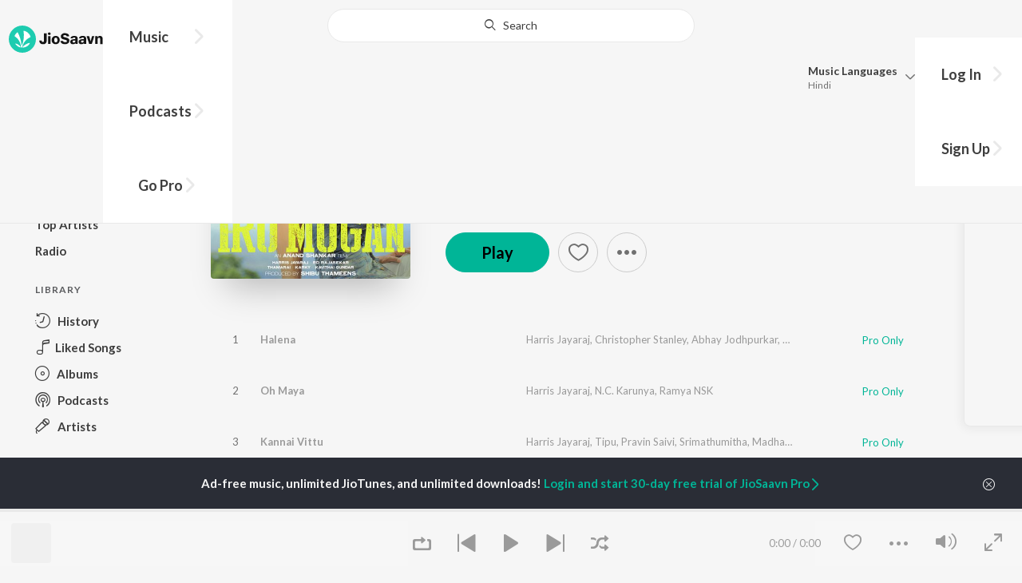

--- FILE ---
content_type: text/html; charset=utf-8
request_url: https://www.jiosaavn.com/album/iru-mugan-original-motion-picture-soundtrack/7,oJ,63x3JM_
body_size: 19271
content:

<!DOCTYPE html>
<!--[if IEMobile 7 ]> <html dir="ltr" lang="en-US"class="no-js iem7"> <![endif]-->
<!--[if IE 9 ]>    <html dir="ltr" lang="en-US" class="no-js ie9"> <![endif]-->
<!--[if (gte IE 9)|(gt IEMobile 7)|!(IEMobile)|!(IE)]><!-->
<html dir="ltr" lang="en-US" class="no-js">
<!--<![endif]-->
<head>
        
    <base href="/">
    <meta charset="utf-8">
    <meta name="viewport" content="width=device-width, initial-scale=1">
    <link rel="icon" href="https://staticweb6.jiosaavn.com/web6/jioindw/dist/1768542250/_i/favicon.ico" />
    <meta http-equiv="X-UA-Compatible" content="IE=edge" />
    <title>Iru Mugan Songs Download - Tamil Songs Online @JioSaavn</title>
<meta name="description" content="Listen to all Iru Mugan songs now! Download or play Iru Mugan songs online on JioSaavn. Tamil movie featuring Nayanthara, Nithya Menen, Vikram and music by Harris Jayaraj."/>
<meta name="keywords" content="album,Iru Mugan,Halena,Oh Maya,Kannai Vittu,Irumugan Settai,Face Off (Theme),latest songs, free bollywood songs, hindi songs, tamil songs, bollywood online"/>
<link rel="canonical" href="https://www.jiosaavn.com/album/iru-mugan/7,oJ,63x3JM_" />
<link rel="alternate" media="only screen and (max-width: 640px)" href="https://www.jiosaavn.com/album/iru-mugan/7,oJ,63x3JM_" >
<meta property="og:description" content="Listen to all Iru Mugan songs now on JioSaavn. This  movie features Nayanthara, Nithya Menen, Vikram. Play online or download to listen offline free - in HD audio, only on JioSaavn."/>
<meta property="og:title" content="Iru Mugan Songs Download - Tamil Songs Online @JioSaavn"/>
<meta property="og:type" content="music.album"/>
<meta property="og:image" content="https://c.saavncdn.com/913/Iru-Mugan-Tamil-2016-500x500.jpg"/>
<meta property="og:image:height" content="500"/>
<meta property="og:image:width" content="500"/>
<meta property="og:url" content="https://www.jiosaavn.com/album/iru-mugan/7,oJ,63x3JM_"/>
<meta property="og:audio" content="https://www.jiosaavn.com/album/iru-mugan/7,oJ,63x3JM_"/>
<meta property="og:audio:type" content="audio/vnd.facebook.bridge"/>
<meta property="music:song" content="https://www.jiosaavn.com/song/halena/FUU4XDJXVlc"/>
<meta property="music:song" content="https://www.jiosaavn.com/song/oh-maya/Ay0cZz9BeX4"/>
<meta property="music:song" content="https://www.jiosaavn.com/song/kannai-vittu/LyIGczAAbVc"/>
<meta property="music:song" content="https://www.jiosaavn.com/song/irumugan-settai/Pi9GQztpbmE"/>
<meta property="music:song" content="https://www.jiosaavn.com/song/face-off-theme/ATsBABtCen0"/>
<meta property="music:musician" content="https://www.jiosaavn.com/artist/harris-jayaraj-songs/"/>
<meta property="music:musician" content="https://www.jiosaavn.com/artist/christopher-stanley-songs/"/>
<meta property="music:musician" content="https://www.jiosaavn.com/artist/abhay-jodhpurkar-songs/"/>
<meta property="music:musician" content="https://www.jiosaavn.com/artist/ujjayinee-roy-songs/"/>
<meta property="music:musician" content="https://www.jiosaavn.com/artist/madhan-karky-songs/"/>
<meta property="music:release_date" content="2016-08-02"/>
<meta property="twitter:title" content="Iru Mugan Songs Download - Tamil Songs Online @JioSaavn"/>
<meta property="twitter:description" content="Listen to all Iru Mugan songs now on JioSaavn. This  movie features Nayanthara, Nithya Menen, Vikram. Play online or download to listen offline free - in HD audio, only on JioSaavn."/>
<meta property="twitter:url" content="https://www.jiosaavn.com/album/iru-mugan/7,oJ,63x3JM_"/>
<meta property="twitter:site" content="@jiosaavn"/>
<meta property="twitter:card" content="summary"/>
<meta property="twitter:image" content="https://c.saavncdn.com/913/Iru-Mugan-Tamil-2016-500x500.jpg"/>
<meta property="twitter:app:name:googleplay" content="JioSaavn Music & Radio"/>
<meta property="twitter:app:id:googleplay" content="com.jio.media.jiobeats"/>
<meta property="twitter:app:url:googleplay" content="saavn://view/album"/>
<meta property="twitter:app:name:iphone" content="JioSaavn"/>
<meta property="twitter:app:id:iphone" content="441813332"/>
<meta property="twitter:app:url:iphone" content="saavn://view/album"/>
<meta property="twitter:app:name:ipad" content="JioSaavn"/>
<meta property="twitter:app:id:ipad" content="441813332"/>
<meta property="twitter:app:url:ipad" content="saavn://view/album"/>
<meta property="al:android:url" content="https://www.jiosaavn.com/album/iru-mugan/7,oJ,63x3JM_"/>
<meta property="al:android:package" content="com.jio.media.jiobeats"/>
<meta property="al:android:app_name" content="JioSaavn Music & Radio"/>
<meta property="al:ios:url" content="saavn://view/album"/>
<meta property="al:ios:app_store_id" content="441813332"/>
<meta property="al:ios:app_name" content="JioSaavn"/>
<meta property="og:site_name" content="JioSaavn"/>
<meta property="fb:app_id" content="126986924002057"/>

    <script>(function (h) { h.className = h.className.replace('no-js', 'js') })(document.documentElement)</script>

    <!--[if IE ]>
    <script src="https://cdnjs.cloudflare.com/ajax/libs/html5shiv/3.7.3/html5shiv.min.js"></script>
    <![endif]-->

    <link rel="preconnect" href="https://fonts.googleapis.com">
    <link rel="preconnect" href="https://fonts.gstatic.com" crossorigin>
    <link href="https://fonts.googleapis.com/css2?family=Lato:ital,wght@0,400;0,700;1,400;1,700&display=swap" rel="stylesheet">
    <link rel="preconnect" href="https://staticfe.saavn.com">
    <link rel="preconnect" href="https://c.saavncdn.com">
    
    <script src="https://staticweb6.jiosaavn.com/web6/player/plyr.js"></script>
    
    <link rel="preload" as="image" href="https://c.saavncdn.com/913/Iru-Mugan-Tamil-2016-500x500.jpg">
    
    <link data-chunk="app" rel="stylesheet" href="https://staticweb6.jiosaavn.com/web6/jioindw/dist/1768542250/_c/bundle.css">
    
    <link data-chunk="app" rel="preload" as="style" href="https://staticweb6.jiosaavn.com/web6/jioindw/dist/1768542250/_c/bundle.css">
<link data-chunk="app" rel="preload" as="script" href="https://staticweb6.jiosaavn.com/web6/jioindw/dist/1768542250/_s/runtime.b86c4f816dc8fe041479.js">
<link data-chunk="app" rel="preload" as="script" href="https://staticweb6.jiosaavn.com/web6/jioindw/dist/1768542250/_s/vendors-cdd60c62.781acc58e8aa44521495.js">
<link data-chunk="app" rel="preload" as="script" href="https://staticweb6.jiosaavn.com/web6/jioindw/dist/1768542250/_s/vendors-5e25e51c.1a4910dd80091db3a838.js">
<link data-chunk="app" rel="preload" as="script" href="https://staticweb6.jiosaavn.com/web6/jioindw/dist/1768542250/_s/vendors-5cd3da8b.ab931625ef12165d6150.js">
<link data-chunk="app" rel="preload" as="script" href="https://staticweb6.jiosaavn.com/web6/jioindw/dist/1768542250/_s/vendors-b7967bb5.217ba62f260f89cbcc13.js">
<link data-chunk="app" rel="preload" as="script" href="https://staticweb6.jiosaavn.com/web6/jioindw/dist/1768542250/_s/vendors-d61df701.44058479f55849ff57f2.js">
<link data-chunk="app" rel="preload" as="script" href="https://staticweb6.jiosaavn.com/web6/jioindw/dist/1768542250/_s/vendors-d2eb5610.45e891ee10a47427962c.js">
<link data-chunk="app" rel="preload" as="script" href="https://staticweb6.jiosaavn.com/web6/jioindw/dist/1768542250/_s/vendors-1fbb1e85.d8c52d069497b95a5d8b.js">
<link data-chunk="app" rel="preload" as="script" href="https://staticweb6.jiosaavn.com/web6/jioindw/dist/1768542250/_s/vendors-536eaa00.908c10617359dacb3d03.js">
<link data-chunk="app" rel="preload" as="script" href="https://staticweb6.jiosaavn.com/web6/jioindw/dist/1768542250/_s/vendors-bb3d84b5.3db27a72e17aba5b67b4.js">
<link data-chunk="app" rel="preload" as="script" href="https://staticweb6.jiosaavn.com/web6/jioindw/dist/1768542250/_s/vendors-fdcadffb.deeb73d69f783ba9c815.js">
<link data-chunk="app" rel="preload" as="script" href="https://staticweb6.jiosaavn.com/web6/jioindw/dist/1768542250/_s/vendors-efdee510.417015400288558fa999.js">
<link data-chunk="app" rel="preload" as="script" href="https://staticweb6.jiosaavn.com/web6/jioindw/dist/1768542250/_s/vendors-9db5d9a1.114b3cb67f44fd565e5f.js">
<link data-chunk="app" rel="preload" as="script" href="https://staticweb6.jiosaavn.com/web6/jioindw/dist/1768542250/_s/vendors-f82e0cd2.d7a46f8e81390f40df89.js">
<link data-chunk="app" rel="preload" as="script" href="https://staticweb6.jiosaavn.com/web6/jioindw/dist/1768542250/_s/vendors-2518c84c.c5ffa594bbcc9943b86d.js">
<link data-chunk="app" rel="preload" as="script" href="https://staticweb6.jiosaavn.com/web6/jioindw/dist/1768542250/_s/vendors-acd1cad9.4a75e8642572f20c67e1.js">
<link data-chunk="app" rel="preload" as="script" href="https://staticweb6.jiosaavn.com/web6/jioindw/dist/1768542250/_s/vendors-1cdde194.44d29ecb3b6efbe8a7b5.js">
<link data-chunk="app" rel="preload" as="script" href="https://staticweb6.jiosaavn.com/web6/jioindw/dist/1768542250/_s/vendors-3025e59b.91280c74bb366251b005.js">
<link data-chunk="app" rel="preload" as="script" href="https://staticweb6.jiosaavn.com/web6/jioindw/dist/1768542250/_s/vendors-0bc0478e.8658b7545d15c296091b.js">
<link data-chunk="app" rel="preload" as="script" href="https://staticweb6.jiosaavn.com/web6/jioindw/dist/1768542250/_s/vendors-d96105ec.df681e471f7fe8fc2c01.js">
<link data-chunk="app" rel="preload" as="script" href="https://staticweb6.jiosaavn.com/web6/jioindw/dist/1768542250/_s/vendors-cb98e9ec.74f15224e93edbd1ac0e.js">
<link data-chunk="app" rel="preload" as="script" href="https://staticweb6.jiosaavn.com/web6/jioindw/dist/1768542250/_s/vendors-79baf4e4.dde57fe1f91770fd628f.js">
<link data-chunk="app" rel="preload" as="script" href="https://staticweb6.jiosaavn.com/web6/jioindw/dist/1768542250/_s/vendors-a311eb04.c220ba4d12dd6d0c36ab.js">
<link data-chunk="app" rel="preload" as="script" href="https://staticweb6.jiosaavn.com/web6/jioindw/dist/1768542250/_s/vendors-e5bca7e4.e506f84d3d0c324d0eb2.js">
<link data-chunk="app" rel="preload" as="script" href="https://staticweb6.jiosaavn.com/web6/jioindw/dist/1768542250/_s/vendors-f501a089.2239ce8b3ca4667ff767.js">
<link data-chunk="app" rel="preload" as="script" href="https://staticweb6.jiosaavn.com/web6/jioindw/dist/1768542250/_s/vendors-27545368.6f5611052bde83e8715f.js">
<link data-chunk="app" rel="preload" as="script" href="https://staticweb6.jiosaavn.com/web6/jioindw/dist/1768542250/_s/vendors-229eafb5.e9300ec09916fcb2ff27.js">
<link data-chunk="app" rel="preload" as="script" href="https://staticweb6.jiosaavn.com/web6/jioindw/dist/1768542250/_s/app-43dd7041.097fff9780ceea5c2333.js">
<link data-chunk="app" rel="preload" as="script" href="https://staticweb6.jiosaavn.com/web6/jioindw/dist/1768542250/_s/app-31743c5a.76988f5c75513df116a6.js">
<link data-chunk="app" rel="preload" as="script" href="https://staticweb6.jiosaavn.com/web6/jioindw/dist/1768542250/_s/app-9773254c.82945d3c04a5cf7168f2.js">
<link data-chunk="app" rel="preload" as="script" href="https://staticweb6.jiosaavn.com/web6/jioindw/dist/1768542250/_s/app-1eed6d50.07dc1d8d7c1e3d604d94.js">
<link data-chunk="app" rel="preload" as="script" href="https://staticweb6.jiosaavn.com/web6/jioindw/dist/1768542250/_s/app-e25beaaa.2fedb291fda07c4c2851.js">
<link data-chunk="app" rel="preload" as="script" href="https://staticweb6.jiosaavn.com/web6/jioindw/dist/1768542250/_s/app-82286aa4.fdd898ec77e2d2c380ef.js">
<link data-chunk="app" rel="preload" as="script" href="https://staticweb6.jiosaavn.com/web6/jioindw/dist/1768542250/_s/app-8e95763e.e3cbd72ac4777fd02a2d.js">
<link data-chunk="app" rel="preload" as="script" href="https://staticweb6.jiosaavn.com/web6/jioindw/dist/1768542250/_s/app-6efaf94a.f672b30163ee180ddaf0.js">
<link data-chunk="app" rel="preload" as="script" href="https://staticweb6.jiosaavn.com/web6/jioindw/dist/1768542250/_s/app-d8690f4d.675461303b9fcefed704.js">
<link data-chunk="app" rel="preload" as="script" href="https://staticweb6.jiosaavn.com/web6/jioindw/dist/1768542250/_s/app-487599bc.441178ec4333fa286956.js">
<link data-chunk="app" rel="preload" as="script" href="https://staticweb6.jiosaavn.com/web6/jioindw/dist/1768542250/_s/app-f2457869.a63c5fe8dc7f37f03a20.js">
<link data-chunk="app" rel="preload" as="script" href="https://staticweb6.jiosaavn.com/web6/jioindw/dist/1768542250/_s/app-41528149.2283a4c427e0b04660fc.js">
<link data-chunk="app" rel="preload" as="script" href="https://staticweb6.jiosaavn.com/web6/jioindw/dist/1768542250/_s/app-7694909f.80f3ba2b231ef384e5d9.js">
<link data-chunk="app" rel="preload" as="script" href="https://staticweb6.jiosaavn.com/web6/jioindw/dist/1768542250/_s/app-9fd2c25d.120746ecd4c9eabfa337.js">
<link data-chunk="Album-components-container-Album" rel="preload" as="script" href="https://staticweb6.jiosaavn.com/web6/jioindw/dist/1768542250/_s/5665.539c75812308eebe821c.js">
<link data-chunk="Album-components-container-Album" rel="preload" as="script" href="https://staticweb6.jiosaavn.com/web6/jioindw/dist/1768542250/_s/2996.11d8f863dc6b87bf1380.js">
<link data-chunk="Album-components-container-Album" rel="preload" as="script" href="https://staticweb6.jiosaavn.com/web6/jioindw/dist/1768542250/_s/Album-components-container-Album.8d3e7acbfb739c53d470.js">
    
    
    <script async src="https://www.googletagmanager.com/gtag/js?id=G-0S33EMSFSM">
    </script>
    <script>
        window.dataLayer = window.dataLayer || [];
        function gtag(){dataLayer.push(arguments);}
        gtag('js', new Date());
        gtag('set', {'user_logged_in_status' : 'false'});
        gtag('set', {'page_view' : '' });
        gtag('config', 'G-0S33EMSFSM');
    </script>
    

    
</head>
<body>
    <div id="root"><div><div><div class="c-ad"><div class="c-ad__unit"><div id="daast_desktop_config"></div></div></div></div><div><div class="c-ad"><div class="c-ad__unit"><div id="audio_desktop_config"></div></div></div></div><div><div class="c-ad"><div class="c-ad__unit"><div id="audio_desktop"></div></div></div></div></div><div id="sr-toast-announcer-global" role="status" aria-live="polite" aria-atomic="true" class="sr-only"></div><div class="album banner"><header class="c-header u-clearfix c-header-bg" role="banner"><div class="o-layout o-layout--middle"><div class="o-layout__item u-1/2@lg u-align-left@sm"><a id="logo" tabindex="0" class="c-logo" href="/"><svg role="img" aria-label="JioSaavn Home" version="1.1" xmlns="http://www.w3.org/2000/svg" xmlns:xlink="http://www.w3.org/1999/xlink" viewBox="0 0 111 32" xml:space="preserve"><path fill="#1ECCB0" d="M0,16c0,8.8,7.2,16,16,16c8.8,0,16-7.2,16-16c0-8.8-7.2-16-16-16C7.2,0,0,7.2,0,16z"></path><path fill="#FFFFFF" d="M13.8,25.1c-0.6-1-1.4-1.9-2.4-2.5s-2-1.1-3.2-1.4H8.2c-0.1,0-0.2,0-0.3,0.1c-0.1,0.1-0.1,0.2-0.1,0.3c0,0.1,0,0.2,0.1,0.2c1.3,1.9,3.3,3.3,5.5,3.9h0.1c0.1,0,0.1,0,0.2,0c0,0,0.1,0,0.1-0.1c0,0,0.1-0.1,0.1-0.1c0,0,0-0.1,0-0.2C13.9,25.2,13.9,25.1,13.8,25.1L13.8,25.1z"></path><path fill="#FFFFFF" d="M25.6,13.3c0,0,0-0.1,0-0.1c-0.5-1.8-1.5-3.4-2.9-4.6c-1.4-1.2-3-2.1-4.8-2.4h-0.1c-0.1,0-0.2,0-0.3,0.1c-0.1,0.1-0.1,0.2-0.1,0.3v0.1c0.9,5.5,0.3,11.1-1.7,16.3c0,0.1-0.1,0.1-0.1,0.2s-0.1,0.1-0.2,0.1c-0.1,0-0.1,0-0.2,0c0,0-0.1,0-0.1-0.1c0,0-0.1-0.1-0.1-0.1c0,0,0-0.1,0-0.2c0,0-0.1-0.7-0.1-1c-0.6-4.8-2-9.4-4.3-13.7c0-0.1-0.1-0.1-0.1-0.1c0,0-0.1-0.1-0.1-0.1s-0.1,0-0.2,0C10.1,8,10.1,8,10,8l0,0c-1.4,1.1-2.5,2.5-3.2,4.2c0,0.1,0,0.2,0,0.3c0,0.1,0.1,0.2,0.2,0.2c2.2,1.4,4,3.2,5.3,5.5c1.3,2.2,2,4.8,2.1,7.3c0,0.1,0,0.2,0.1,0.3c0.1,0.1,0.2,0.1,0.2,0.1c0.2,0,0.5,0.1,0.7,0.1c0.1,0,0.2,0,0.3-0.1c0.1-0.1,0.1-0.1,0.1-0.2c0.5-2.6,1.6-5.1,3.3-7.2c1.7-2.1,3.8-3.7,6.3-4.8c0.1,0,0.1-0.1,0.2-0.1C25.6,13.4,25.6,13.4,25.6,13.3z"></path><path fill="#FFFFFF" d="M24.7,20.9c0-0.1,0-0.2-0.1-0.3c-0.1-0.1-0.2-0.1-0.3-0.1h-0.1c-3.1,0.7-5.9,2.4-7.9,4.8c-0.1,0.1-0.1,0.2-0.1,0.3c0,0.1,0,0.2,0.1,0.3c0.1,0.1,0.2,0.1,0.3,0.1l0,0c1.6-0.1,3.2-0.6,4.6-1.4s2.6-2,3.4-3.4C24.7,21.1,24.7,21,24.7,20.9L24.7,20.9z"></path><path d="M40.3,22c-0.8,0-1.6-0.1-2.3-0.5c-0.6-0.3-1.1-0.8-1.5-1.4C36.2,19.4,36,18.7,36,18v-0.3h2.8c0,0.5,0.1,0.9,0.3,1.3c0.2,0.2,0.6,0.4,0.9,0.4s0.7,0,1-0.2c0.2-0.1,0.3-0.4,0.4-0.6c0.1-0.3,0.1-0.6,0.1-0.9V9.2h3.1v8.4c0.1,1.2-0.3,2.4-1.1,3.3c-0.4,0.4-1,0.7-1.5,0.9C41.4,21.9,40.9,22,40.3,22L40.3,22z"></path><path d="M47.7,11.1c-0.3,0-0.6-0.1-0.8-0.2c-0.2-0.1-0.4-0.3-0.6-0.5c-0.1-0.2-0.2-0.5-0.2-0.8c0-0.3,0.1-0.6,0.2-0.8c0.1-0.2,0.3-0.4,0.6-0.5c0.3-0.1,0.5-0.2,0.8-0.2c0.3,0,0.6,0.1,0.8,0.2c0.2,0.1,0.4,0.3,0.6,0.5c0.1,0.2,0.2,0.5,0.2,0.8c0,0.3-0.1,0.5-0.2,0.8c-0.1,0.2-0.3,0.4-0.6,0.5C48.3,11,48,11.1,47.7,11.1L47.7,11.1z M46.3,21.7v-9.3h2.8v9.3H46.3z"></path><path d="M55.3,22c-0.9,0-1.8-0.2-2.5-0.6c-0.7-0.4-1.3-1-1.7-1.7c-0.4-0.8-0.6-1.7-0.6-2.6c0-0.9,0.2-1.8,0.6-2.6c0.4-0.7,0.9-1.3,1.7-1.7c0.8-0.4,1.7-0.6,2.5-0.6c0.9,0,1.7,0.2,2.5,0.6c0.7,0.4,1.3,1,1.6,1.7c0.4,0.8,0.6,1.7,0.6,2.6c0,0.9-0.2,1.8-0.6,2.6c-0.4,0.7-1,1.3-1.7,1.7C57,21.8,56.1,22,55.3,22z M55.3,19.9c0.4,0,0.8-0.1,1.1-0.3c0.3-0.3,0.6-0.6,0.7-1c0.2-0.5,0.2-1,0.2-1.5c0-0.5-0.1-1-0.2-1.4c-0.1-0.4-0.3-0.7-0.6-1c-0.3-0.3-0.7-0.4-1.1-0.4c-0.4,0-0.7,0.1-1,0.3c-0.3,0.2-0.5,0.6-0.7,0.9c-0.2,0.5-0.2,1-0.2,1.5c0,0.5,0.1,1,0.2,1.5c0.1,0.4,0.3,0.7,0.7,1C54.5,19.7,54.9,19.8,55.3,19.9L55.3,19.9z"></path><path d="M66.3,22c-0.9,0-1.8-0.1-2.6-0.4c-0.8-0.3-1.5-0.7-2-1.3c-0.5-0.6-0.8-1.4-0.8-2.1V18H64c0,0.3,0.1,0.7,0.3,0.9c0.2,0.3,0.5,0.4,0.9,0.5c0.4,0.1,0.8,0.2,1.2,0.2c0.5,0,1.1-0.1,1.5-0.3c0.2-0.1,0.3-0.2,0.5-0.4c0.1-0.2,0.2-0.4,0.1-0.6c0-0.2-0.1-0.5-0.2-0.6c-0.2-0.2-0.4-0.4-0.6-0.5c-0.4-0.2-0.8-0.3-1.2-0.4l-2.3-0.6c-0.6-0.1-1.1-0.4-1.6-0.8c-0.4-0.3-0.8-0.7-1-1.1c-0.2-0.5-0.3-1-0.3-1.5c0-0.8,0.2-1.5,0.7-2.1c0.5-0.6,1.1-1,1.8-1.3C64.5,9,65.4,8.9,66.2,9c0.9,0,1.7,0.1,2.5,0.4c0.7,0.2,1.3,0.7,1.7,1.2c0.4,0.6,0.7,1.3,0.7,2h-3c0-0.2-0.1-0.4-0.2-0.6c-0.1-0.2-0.2-0.3-0.4-0.4c-0.5-0.2-1-0.4-1.5-0.3c-0.4,0-0.9,0.1-1.3,0.3c-0.2,0.1-0.3,0.2-0.4,0.3c-0.1,0.1-0.1,0.3-0.1,0.5c0,0.2,0,0.4,0.1,0.6c0.1,0.2,0.3,0.3,0.5,0.4c0.3,0.1,0.7,0.3,1,0.3l1.5,0.4c0.8,0.2,1.5,0.5,2.2,0.8c0.6,0.3,1,0.6,1.4,1.1c0.4,0.5,0.6,1.2,0.5,1.8c0,0.8-0.2,1.5-0.6,2.2c-0.5,0.6-1.1,1.1-1.8,1.4C68.2,21.8,67.2,22,66.3,22L66.3,22z"></path><path d="M75.6,22c-0.6,0-1.2-0.1-1.7-0.3c-0.5-0.2-0.9-0.6-1.1-1c-0.3-0.5-0.4-1-0.4-1.6c0-0.5,0.1-0.9,0.3-1.3c0.2-0.4,0.5-0.7,0.9-1c1.1-0.6,2.3-0.8,3.4-0.7h1.4v-0.3c0-0.3,0-0.7-0.1-1c-0.1-0.2-0.3-0.4-0.5-0.6c-0.3-0.1-0.6-0.2-0.8-0.2c-0.4,0-0.8,0.1-1.1,0.3c-0.1,0.1-0.2,0.2-0.3,0.3c-0.1,0.1-0.1,0.3-0.1,0.4h-2.7c0-0.6,0.2-1.1,0.6-1.5c0.4-0.5,0.9-0.8,1.5-1c0.7-0.2,1.5-0.3,2.3-0.3c0.8,0,1.6,0.1,2.3,0.4c0.6,0.2,1,0.7,1.3,1.2c0.3,0.7,0.5,1.4,0.4,2.1v5.8h-2.5l-0.1-1.1c-0.3,0.4-0.6,0.8-1.1,1C76.9,21.8,76.2,22,75.6,22L75.6,22z M76.6,20c0.3,0,0.7-0.1,1-0.2c0.3-0.1,0.5-0.4,0.6-0.6c0.2-0.3,0.2-0.7,0.2-1v-0.6h-1c-0.4,0-0.8,0-1.2,0.1c-0.3,0.1-0.5,0.2-0.7,0.4c-0.1,0.1-0.2,0.2-0.2,0.3c0,0.1-0.1,0.3-0.1,0.4c0,0.2,0,0.3,0.1,0.5c0.1,0.2,0.2,0.3,0.3,0.4C75.9,19.9,76.2,20,76.6,20L76.6,20z"></path><path d="M85.5,22c-0.6,0-1.2-0.1-1.7-0.3c-0.5-0.2-0.9-0.6-1.1-1c-0.3-0.5-0.4-1-0.4-1.6c0-0.5,0.1-0.9,0.3-1.3c0.2-0.4,0.5-0.7,0.9-1c1.1-0.6,2.3-0.8,3.5-0.8h1.4v-0.3c0-0.3,0-0.7-0.1-1c-0.1-0.2-0.3-0.4-0.5-0.5c-0.3-0.1-0.6-0.2-0.8-0.2c-0.4,0-0.8,0.1-1.1,0.3c-0.1,0.1-0.2,0.2-0.3,0.3c-0.1,0.1-0.1,0.3-0.1,0.4h-2.7c0-0.6,0.2-1.1,0.6-1.5c0.4-0.5,0.9-0.8,1.5-1c0.7-0.2,1.5-0.3,2.3-0.3c0.8,0,1.6,0.1,2.3,0.4c0.6,0.2,1,0.7,1.3,1.2c0.3,0.7,0.5,1.4,0.4,2.1v5.8h-2.6l-0.1-1.1c-0.3,0.4-0.6,0.8-1.1,1C86.8,21.8,86.1,22,85.5,22L85.5,22z M86.5,20c0.3,0,0.7-0.1,1-0.2c0.3-0.1,0.5-0.4,0.6-0.6c0.2-0.3,0.2-0.7,0.2-1v-0.6h-1c-0.4,0-0.8,0-1.2,0.1c-0.3,0.1-0.5,0.2-0.7,0.4c-0.1,0.1-0.2,0.2-0.2,0.3s-0.1,0.3-0.1,0.4c0,0.2,0,0.3,0.1,0.5c0.1,0.2,0.2,0.3,0.3,0.4C85.8,19.9,86.1,20,86.5,20L86.5,20z"></path><path d="M94.7,21.7l-3-9.3h3l1.7,6.2l1.7-6.2h2.7l-3,9.3H94.7z"></path><path d="M101.8,21.7v-9.3h2.7v1.3c0.3-0.5,0.7-0.9,1.2-1.1c0.5-0.3,1-0.4,1.6-0.4c0.6,0,1.2,0.1,1.8,0.4c0.5,0.3,0.9,0.7,1.1,1.2c0.3,0.6,0.4,1.3,0.4,2v6h-2.8v-5.2c0-0.6-0.1-1.2-0.4-1.7c-0.1-0.2-0.3-0.3-0.5-0.4c-0.2-0.1-0.4-0.1-0.6-0.1c-0.2,0-0.5,0-0.7,0.1c-0.2,0.1-0.4,0.2-0.6,0.4c-0.3,0.5-0.5,1.1-0.4,1.7v5.1H101.8z"></path></svg></a><nav class="c-nav c-nav--primary u-visible-visually@lg c-main-menu"><ul class="c-nav__list"><li class="c-nav__item"><a id="browse" tabindex="0" role="button" aria-controls="menuContent" aria-expanded="false" aria-haspopup="true" class="c-nav__link" href="/">Music</a><div id="menuContent" class="c-nav__item-content"><div class="o-box o-box--large@lg u-align-left"><h2 class="u-h3@sm u-h3" tabindex="0" role="heading" aria-level="2">What&#x27;s Hot on JioSaavn</h2><hr class="o-rule u-color-js-white-alt u-margin-bottom@sm"/><div class="o-layout"><div class="o-layout__item u-1/3@lg u-margin-bottom@sm u-margin-bottom-none@lg"><h3 id="new-releases-heading" class="u-subhead u-subhead--secondary u-margin-bottom-small@sm" tabindex="0" role="heading" aria-level="3">New Releases</h3><ul class="o-list-block u-centi" aria-labelledby="new-releases-heading"><li class="o-list__item"><a tabindex="0" class="u-block u-padding-vertical-tiny@sm" href="/song/raavana-mavandaa-from-jana-nayagan/PgtGdSxofFg">Raavana Mavandaa (From &quot;Jana Nayagan&quot;)</a></li><li class="o-list__item"><a tabindex="0" class="u-block u-padding-vertical-tiny@sm" href="/song/vaalile-samurai-x-rajavin-paarvai-from-vaa-vaathiyaar/KQdGAyVfVHI">Vaalile Samurai x Rajavin Paarvai (From &quot;Vaa Vaathiyaar&quot;)</a></li><li class="o-list__item"><a tabindex="0" class="u-block u-padding-vertical-tiny@sm" href="/song/oru-pere-varalaaru-from-jana-nayagan/M1gGZxtcW0Y">Oru Pere Varalaaru (From &quot;Jana Nayagan&quot;)</a></li><li class="o-list__item"><a tabindex="0" class="u-block u-padding-vertical-tiny@sm" href="/album/moonwalk/R8WtANf5-9k_">Moonwalk</a></li><li class="o-list__item"><a tabindex="0" class="u-block u-padding-vertical-tiny@sm" href="/song/chella-magale-from-jana-nayagan/ADojQDlCAwc">Chella Magale (From &quot;Jana Nayagan&quot;)</a></li><li class="o-list__item"><a tabindex="0" class="u-block u-padding-vertical-tiny@sm" href="/album/parasakthi-tamil/0d2sPBLzcRs_">Parasakthi (Tamil)</a></li><li class="o-list__item"><a tabindex="0" class="u-block u-padding-vertical-tiny@sm" href="/song/thalapathy-kacheri-from-jana-nayagan/PwUcS0F6Q2I">Thalapathy Kacheri (From &quot;Jana Nayagan&quot;)</a></li><li class="o-list__item"><a tabindex="0" class="u-block u-padding-vertical-tiny@sm" href="/song/mu-dha-la-li-from-vaa-vaathiyaar/OQksXScGBkE">Mu Dha La Li (From &quot;Vaa Vaathiyaar&quot;)</a></li><li class="o-list__item"><a tabindex="0" class="u-block u-padding-vertical-tiny@sm" href="/song/kalakalappa-from-thalaivar-thambi-thalaimaiyil/CjEjRDhAQF8">Kalakalappa (From &quot;Thalaivar Thambi Thalaimaiyil&quot;)</a></li><li class="o-list__item"><a tabindex="0" class="u-block u-padding-vertical-tiny@sm" href="/song/pattuma-from-love-insurance-kompany/ASQJBB59QQc">Pattuma (From &quot;Love Insurance Kompany&quot;)</a></li></ul></div><div class="o-layout__item u-1/3@lg u-margin-bottom@sm u-margin-bottom-none@lg"><h3 id="top-playlist-heading" class="u-subhead u-subhead--secondary u-margin-bottom-small@sm" tabindex="0" role="heading" aria-level="3">Top Playlists</h3><ul class="o-list-block u-centi" aria-labelledby="top-playlist-heading"><li class="o-list__item"><a tabindex="0" class="u-block u-padding-vertical-tiny@sm" href="/featured/lets-play-a.r.-rahman/9qHvXYY4r,JFo9wdEAzFBA__">Let&#x27;s Play - A.R. Rahman</a></li><li class="o-list__item"><a tabindex="0" class="u-block u-padding-vertical-tiny@sm" href="/featured/mersal-hits/x7NaWNE3kRw_">Mersal Hits</a></li><li class="o-list__item"><a tabindex="0" class="u-block u-padding-vertical-tiny@sm" href="/featured/pongal-kondattam/kYdo4U2oLRhYufGtEEFmDA__">Pongal Kondattam</a></li><li class="o-list__item"><a tabindex="0" class="u-block u-padding-vertical-tiny@sm" href="/featured/lets-play-vijay/-KAZYpBulyM_">Let&#x27;s Play - Vijay</a></li><li class="o-list__item"><a tabindex="0" class="u-block u-padding-vertical-tiny@sm" href="/featured/manam-virumbum-melody/JLxZmGNZvU4_">Manam Virumbum Melody</a></li><li class="o-list__item"><a tabindex="0" class="u-block u-padding-vertical-tiny@sm" href="/featured/lets-play-anirudh-ravichander-tamil/ePUVUJs1h,E_">Let&#x27;s Play - Anirudh Ravichander - Tamil</a></li><li class="o-list__item"><a tabindex="0" class="u-block u-padding-vertical-tiny@sm" href="/featured/tamil-hit-songs/QbD85KAEmtcZmWp1Op3nVA__">Tamil Hit Songs</a></li><li class="o-list__item"><a tabindex="0" class="u-block u-padding-vertical-tiny@sm" href="/featured/lets-play-rajinikanth/hVwUe6exUYM_">Let&#x27;s Play - Rajinikanth</a></li><li class="o-list__item"><a tabindex="0" class="u-block u-padding-vertical-tiny@sm" href="/featured/therific-theme/,JL,xvmQHE0_">Therific Theme</a></li><li class="o-list__item"><a tabindex="0" class="u-block u-padding-vertical-tiny@sm" href="/featured/top-kuthu-tamil/CNVzQf7lvT8wkg5tVhI3fw__">Top Kuthu - Tamil</a></li></ul></div><div class="o-layout__item u-1/3@lg"><h3 id="top-artists-heading" class="u-subhead u-subhead--secondary u-margin-bottom-small@sm" tabindex="0" role="heading" aria-level="3">Top Artists</h3><ul class="o-list-block u-centi" aria-labelledby="top-artists-heading"><li class="o-list__item"><a tabindex="0" class="u-block u-padding-vertical-tiny@sm" href="/artist/a.r.-rahman-songs/HhFyPLvlKN0_">A.R. Rahman</a></li><li class="o-list__item"><a tabindex="0" class="u-block u-padding-vertical-tiny@sm" href="/artist/harris-jayaraj-songs/flXnIQrphaE_">Harris Jayaraj</a></li><li class="o-list__item"><a tabindex="0" class="u-block u-padding-vertical-tiny@sm" href="/artist/vijay-songs/Poyjz0rbAbA_">Vijay</a></li><li class="o-list__item"><a tabindex="0" class="u-block u-padding-vertical-tiny@sm" href="/artist/kajal-aggarwal-songs/8uvoz4wJGjQ_">Kajal Aggarwal</a></li><li class="o-list__item"><a tabindex="0" class="u-block u-padding-vertical-tiny@sm" href="/artist/dhanush-songs/RFaelly2oNI_">Dhanush</a></li><li class="o-list__item"><a tabindex="0" class="u-block u-padding-vertical-tiny@sm" href="/artist/vijay-songs/Poyjz0rbAbA_">Vijay</a></li><li class="o-list__item"><a tabindex="0" class="u-block u-padding-vertical-tiny@sm" href="/artist/trisha-songs/K83XVOJiTtI_">Trisha</a></li><li class="o-list__item"><a tabindex="0" class="u-block u-padding-vertical-tiny@sm" href="/artist/dhanush-songs/RFaelly2oNI_">Dhanush</a></li><li class="o-list__item"><a tabindex="0" class="u-block u-padding-vertical-tiny@sm" href="/artist/shruti-haasan-songs/uBCVnIaORTs_">Shruti Haasan</a></li><li class="o-list__item"><a tabindex="0" class="u-block u-padding-vertical-tiny@sm" href="/artist/anirudh-ravichander-songs/lBzQd8c-xCY_">Anirudh Ravichander</a></li></ul></div></div></div></div></li><li class="c-nav__item"><a id="podcasts" tabindex="0" class="c-nav__link" href="/original-podcasts">Podcasts</a></li></ul></nav></div><aside id="search" class="c-search" aria-hidden="true" role="search"><div class="rbt" style="outline:none;position:relative" tabindex="-1"><div style="display:flex;flex:1;height:100%;position:relative"><input autoComplete="off" placeholder="" type="text" aria-label="Search" aria-controls="site-search" aria-autocomplete="both" aria-expanded="true" aria-haspopup="listbox" aria-owns="site-search" role="combobox" class="rbt-input-main form-control rbt-input" value=""/><input aria-hidden="true" class="rbt-input-hint" readonly="" style="background-color:transparent;border-color:transparent;box-shadow:none;color:rgba(0, 0, 0, 0.54);left:0;pointer-events:none;position:absolute;top:0;width:100%" tabindex="-1" value=""/></div><div id="site-search" aria-label="menu-options" class="rbt-menu dropdown-menu show" role="listbox" style="position:absolute;left:0;top:0;display:block;max-height:300px;overflow:auto"><a role="option" class="dropdown-item disabled" href="#"></a></div></div><div class="c-search__list"><div class="o-layout o-layout--large@lg"></div></div><span class="c-search__label"><i class="c-search__icon o-icon-search"></i> Search</span><span class="c-search__reset" tabindex="0"><span class="u-color-js-green u-hidden@lg"><i class="o-icon-close-fill o-icon--large"></i></span><strong class="u-visible@lg u-color-js-navy-alt" role="button" aria-label="Clear">Clear</strong></span><span class="c-search__close" tabindex="0" role="button" aria-label="Close"><i class="o-icon-close-fill o-icon--btn"></i></span></aside></div></header><button role="button" class="c-btn c-btn--primary c-btn--skip">Skip to Player</button><aside class="c-aside c-aside--fixed"><h3 class="u-subhead u-margin-bottom-small@sm">Browse</h3><nav><ul id="sidebar_library" class="o-list-block u-margin-bottom@sm"><li><a tabindex="0" class="o-list-block__item u-color-js-gray u-padding-vertical-tiny@sm" href="/new-releases"><strong>New Releases</strong></a></li><li><a tabindex="0" class="o-list-block__item u-color-js-gray u-padding-vertical-tiny@sm" href="/charts"><strong>Top Charts</strong></a></li><li><a tabindex="0" class="o-list-block__item u-color-js-gray u-padding-vertical-tiny@sm" href="/featured-playlists"><strong>Top Playlists</strong></a></li><li><a tabindex="0" class="o-list-block__item u-color-js-gray u-padding-vertical-tiny@sm" href="/original-podcasts"><strong>Podcasts</strong></a></li><li><a tabindex="0" class="o-list-block__item u-color-js-gray u-padding-vertical-tiny@sm" href="/top-artists"><strong>Top Artists</strong></a></li><li><a tabindex="0" class="o-list-block__item u-color-js-gray u-padding-vertical-tiny@sm" href="/radio"><strong>Radio</strong></a></li></ul></nav><h3 class="u-subhead u-margin-bottom-small@sm"> Library</h3><nav><ul id="sidebar_library_loggedOut" class="o-list-block u-margin-bottom@sm"><li><span class="o-list-block__item u-color-js-gray u-padding-vertical-tiny@sm c-btn-modal" tabindex="0" aria-label="" role="button" aria-haspopup="false"><strong><i aria-hidden="true" class="o-icon-history o-icon--large u-margin-right-tiny@sm"></i> History</strong></span></li><li><span class="o-list-block__item u-color-js-gray u-padding-vertical-tiny@sm c-btn-modal" tabindex="0" aria-label="" role="button" aria-haspopup="false"><strong><i aria-hidden="true" class="o-icon-song o-icon--large u-margin-right-tiny@sm"></i>Liked Songs</strong></span></li><li><span class="o-list-block__item u-color-js-gray u-padding-vertical-tiny@sm c-btn-modal" tabindex="0" aria-label="" role="button" aria-haspopup="false"><strong><i aria-hidden="true" class="o-icon-album o-icon--large u-margin-right-tiny@sm"></i> Albums</strong></span></li><li><span class="o-list-block__item u-color-js-gray u-padding-vertical-tiny@sm c-btn-modal" tabindex="0" aria-label="" role="button" aria-haspopup="false"><strong><i aria-hidden="true" class="o-icon-show o-icon--large u-margin-right-tiny@sm"></i> Podcasts</strong></span></li><li><span class="o-list-block__item u-color-js-gray u-padding-vertical-tiny@sm c-btn-modal" tabindex="0" aria-label="" role="button" aria-haspopup="false"><strong><i aria-hidden="true" class="o-icon-artist o-icon--large u-margin-right-tiny@sm"></i> Artists</strong></span></li></ul></nav><div class="u-padding-vertical-tiny@sm"><span class="c-btn c-btn--primary c-btn--ghost c-btn--small c-btn--thick u-color-js-green-for-link c-btn-modal" tabindex="0" aria-label="New Playlist" role="button" aria-haspopup="true"><i class="o-icon-add" aria-hidden="true"></i> New Playlist</span></div></aside><div class="u-4/5-min-vh"><div class="o-wrapper o-wrapper--main"><main class="c-content" role="main"><div><div class="c-ad c-ad--leaderboard"><div class="album_desktop_top c-ad__unit" style="min-width:468px;min-height:60px;display:inline"><div id="album_desktop_top"></div></div></div></div><div class="o-flag o-flag--cover o-flag--column o-flag--large@lg o-flag--reset@lg u-margin-bottom-large@lg"><div class="o-flag__img u-shadow"><img src="https://c.saavncdn.com/913/Iru-Mugan-Tamil-2016-500x500.jpg" alt="Iru Mugan" width="250" height="250"/></div><div class="o-flag__body"><h1 class="u-h2 u-margin-bottom-tiny@sm">Iru Mugan</h1><p class="u-color-js-gray u-ellipsis@lg u-margin-bottom@sm u-margin-bottom-tiny@lg">by <!-- --> <span><a tabindex="0" class="" href="/artist/harris-jayaraj-songs/flXnIQrphaE_">Harris Jayaraj</a></span><br class="u-hidden@lg"/><span class="u-centi u-hidden@lg">Album   ·  <!-- -->12,272,978<!-- --> Play<!-- -->s</span><span class="u-visible-visually@lg"><span>  ·  </span>5<!-- --> Song<!-- -->s<span>  ·  <!-- -->12,272,978<!-- --> Play<!-- -->s</span>  ·  <!-- -->22:12</span></p><p class="u-color-js-gray u-ellipsis@lg u-visible@lg"><a tabindex="0" class="" href="/label/sony-music-entertainment-india-pvt.-ltd.-albums/LaFAA6h1q2U_">(P) 2016 Sony Music Entertainment India Pvt. Ltd.</a></p><ul class="o-layout o-layout--auto o-layout--small@sm"><li class="o-layout__item u-margin-bottom-none@sm"><a tabindex="0" role="button" aria-label="Play" class="c-btn c-btn--primary js-play-button" data-btn-icon="q">Play</a></li><li class="o-layout__item u-margin-bottom-none@sm"><span class="c-btn c-btn--tertiary c-btn--ghost c-btn--icon" aria-label="Add to Favourites button" role="button" tabindex="0" aria-pressed="false"><i class="o-icon--large u-pop-in o-icon-follow" aria-hidden="true"></i></span></li><li class="o-layout__item u-margin-bottom-none@sm u-visible-visually@lg"><span class="c-btn c-btn--tertiary c-btn--ghost c-btn--icon c-btn-overflow" aria-label="More Options" tabindex="0" role="button" aria-haspopup="true" aria-expanded="false"><i class="o-icon-ellipsis o-icon--large"></i></span></li></ul><span class="u-padding-small@sm u-hidden@lg u-page-options c-btn-overflow" aria-label="More Options" tabindex="-1" role="button" aria-haspopup="false" aria-expanded="false"><i class="o-icon-ellipsis o-icon--xlarge"></i></span></div></div><div class="u-angle"></div><nav class="c-nav c-nav--secondary u-hidden@lg"><ul class="c-nav__list"><li class="c-nav__item"><span class="c-nav__link u-deci u-margin-bottom-none@sm c-btn-modal" data-menu-action="D" tabindex="0" aria-label="" role="button" aria-haspopup="false">Download</span></li></ul></nav><section class="u-margin-bottom-large@sm"><ol class="o-list-bare u-margin-bottom-none@sm"><li><div class="c-drag" draggable="true"><article class="o-snippet o-snippet--draggable o-snippet--nonpro" role="presentation"><div class="o-snippet__item"><div class="o-snippet__action"><span class="o-snippet__action-init u-centi">1</span><span class="o-snippet__action-final" aria-hidden="true">1</span></div></div><div class="o-snippet__item"><div class="o-flag o-flag--naked o-flag--stretch o-flag--mini"><a tabindex="0" class="o-flag__img" href="/song/halena/FUU4XDJXVlc"><svg class="u-placeholder null" version="1.1" height="100%" width="100%" xmlns="http://www.w3.org/2000/svg" xmlns:xlink="http://www.w3.org/1999/xlink" viewBox="0 0 50 50" xml:space="preserve"><rect fill="#E9E9E9" width="50" height="50"></rect></svg></a><div class="o-flag__body"><div class="u-font-weight-bold u-centi u-ellipsis u-color-js-gray u-margin-bottom-none@sm u-margin-right@sm u-margin-right-none@lg" role="presentation"><a tabindex="0" class="u-color-js-gray" href="/song/halena/FUU4XDJXVlc">Halena</a></div><p class="u-centi u-ellipsis u-color-js-gray u-margin-right@sm u-margin-right-none@lg" role="list"><span role="listitem"><a tabindex="0" class="" href="/artist/harris-jayaraj-songs/flXnIQrphaE_"> <!-- -->Harris Jayaraj</a></span>, <span role="listitem"><a tabindex="0" class="" href="/artist/christopher-stanley-songs/lc6,TpPUAa0_"> <!-- -->Christopher Stanley</a></span>, <span role="listitem"><a tabindex="0" class="" href="/artist/abhay-jodhpurkar-songs/hquvu2O3plw_"> <!-- -->Abhay Jodhpurkar</a></span>, <span role="listitem"><a tabindex="0" class="" href="/artist/ujjayinee-roy-songs/,gtigUdzkLg_"> <!-- -->Ujjayinee Roy</a></span>, <span role="listitem"><a tabindex="0" class="" href="/artist/madhan-karky-songs/8Gy6oD4LumI_"> <!-- -->Madhan Karky</a></span></p></div></div></div><div class="o-snippet__item u-align-center"></div><div class="o-snippet__item"><div class="o-snippet__action"><a class="u-color-white"><span class="u-color-js-green u-centi">Pro Only</span></a></div></div></article></div></li><li><div class="c-drag" draggable="true"><article class="o-snippet o-snippet--draggable o-snippet--nonpro" role="presentation"><div class="o-snippet__item"><div class="o-snippet__action"><span class="o-snippet__action-init u-centi">2</span><span class="o-snippet__action-final" aria-hidden="true">2</span></div></div><div class="o-snippet__item"><div class="o-flag o-flag--naked o-flag--stretch o-flag--mini"><a tabindex="0" class="o-flag__img" href="/song/oh-maya/Ay0cZz9BeX4"><svg class="u-placeholder null" version="1.1" height="100%" width="100%" xmlns="http://www.w3.org/2000/svg" xmlns:xlink="http://www.w3.org/1999/xlink" viewBox="0 0 50 50" xml:space="preserve"><rect fill="#E9E9E9" width="50" height="50"></rect></svg></a><div class="o-flag__body"><div class="u-font-weight-bold u-centi u-ellipsis u-color-js-gray u-margin-bottom-none@sm u-margin-right@sm u-margin-right-none@lg" role="presentation"><a tabindex="0" class="u-color-js-gray" href="/song/oh-maya/Ay0cZz9BeX4">Oh Maya</a></div><p class="u-centi u-ellipsis u-color-js-gray u-margin-right@sm u-margin-right-none@lg" role="list"><span role="listitem"><a tabindex="0" class="" href="/artist/harris-jayaraj-songs/flXnIQrphaE_"> <!-- -->Harris Jayaraj</a></span>, <span role="listitem"><a tabindex="0" class="" href="/artist/n.c.-karunya-songs/ry01ITBGzFw_"> <!-- -->N.C. Karunya</a></span>, <span role="listitem"><a tabindex="0" class="" href="/artist/ramya-nsk-songs/bEHIXpIGjWE_"> <!-- -->Ramya NSK</a></span></p></div></div></div><div class="o-snippet__item u-align-center"></div><div class="o-snippet__item"><div class="o-snippet__action"><a class="u-color-white"><span class="u-color-js-green u-centi">Pro Only</span></a></div></div></article></div></li><li><div class="c-drag" draggable="true"><article class="o-snippet o-snippet--draggable o-snippet--nonpro" role="presentation"><div class="o-snippet__item"><div class="o-snippet__action"><span class="o-snippet__action-init u-centi">3</span><span class="o-snippet__action-final" aria-hidden="true">3</span></div></div><div class="o-snippet__item"><div class="o-flag o-flag--naked o-flag--stretch o-flag--mini"><a tabindex="0" class="o-flag__img" href="/song/kannai-vittu/LyIGczAAbVc"><svg class="u-placeholder null" version="1.1" height="100%" width="100%" xmlns="http://www.w3.org/2000/svg" xmlns:xlink="http://www.w3.org/1999/xlink" viewBox="0 0 50 50" xml:space="preserve"><rect fill="#E9E9E9" width="50" height="50"></rect></svg></a><div class="o-flag__body"><div class="u-font-weight-bold u-centi u-ellipsis u-color-js-gray u-margin-bottom-none@sm u-margin-right@sm u-margin-right-none@lg" role="presentation"><a tabindex="0" class="u-color-js-gray" href="/song/kannai-vittu/LyIGczAAbVc">Kannai Vittu</a></div><p class="u-centi u-ellipsis u-color-js-gray u-margin-right@sm u-margin-right-none@lg" role="list"><span role="listitem"><a tabindex="0" class="" href="/artist/harris-jayaraj-songs/flXnIQrphaE_"> <!-- -->Harris Jayaraj</a></span>, <span role="listitem"><a tabindex="0" class="" href="/artist/tipu-songs/k55Zh5seCUA_"> <!-- -->Tipu</a></span>, <span role="listitem"><a tabindex="0" class="" href="/artist/pravin-saivi-songs/II5RcpICyzk_"> <!-- -->Pravin Saivi</a></span>, <span role="listitem"><a tabindex="0" class="" href="/artist/srimathumitha-songs/FH,YVWmOrf0_"> <!-- -->Srimathumitha</a></span>, <span role="listitem"><a tabindex="0" class="" href="/artist/madhan-karky-songs/8Gy6oD4LumI_"> <!-- -->Madhan Karky</a></span></p></div></div></div><div class="o-snippet__item u-align-center"></div><div class="o-snippet__item"><div class="o-snippet__action"><a class="u-color-white"><span class="u-color-js-green u-centi">Pro Only</span></a></div></div></article></div></li><li><div class="c-drag" draggable="true"><article class="o-snippet o-snippet--draggable o-snippet--nonpro" role="presentation"><div class="o-snippet__item"><div class="o-snippet__action"><span class="o-snippet__action-init u-centi">4</span><span class="o-snippet__action-final" aria-hidden="true">4</span></div></div><div class="o-snippet__item"><div class="o-flag o-flag--naked o-flag--stretch o-flag--mini"><a tabindex="0" class="o-flag__img" href="/song/irumugan-settai/Pi9GQztpbmE"><svg class="u-placeholder null" version="1.1" height="100%" width="100%" xmlns="http://www.w3.org/2000/svg" xmlns:xlink="http://www.w3.org/1999/xlink" viewBox="0 0 50 50" xml:space="preserve"><rect fill="#E9E9E9" width="50" height="50"></rect></svg></a><div class="o-flag__body"><div class="u-font-weight-bold u-centi u-ellipsis u-color-js-gray u-margin-bottom-none@sm u-margin-right@sm u-margin-right-none@lg" role="presentation"><a tabindex="0" class="u-color-js-gray" href="/song/irumugan-settai/Pi9GQztpbmE">Irumugan Settai</a></div><p class="u-centi u-ellipsis u-color-js-gray u-margin-right@sm u-margin-right-none@lg" role="list"><span role="listitem"><a tabindex="0" class="" href="/artist/harris-jayaraj-songs/flXnIQrphaE_"> <!-- -->Harris Jayaraj</a></span>, <span role="listitem"><a tabindex="0" class="" href="/artist/kavithai-gundar-emcee-jesz-songs/BNA8E0Fiz3M_"> <!-- -->Kavithai Gundar Emcee Jesz</a></span>, <span role="listitem"><a tabindex="0" class="" href="/artist/steeve-vatz-songs/YUnFNVc0ztY_"> <!-- -->Steeve Vatz</a></span>, <span role="listitem"><a tabindex="0" class="" href="/artist/mali-songs/xLXgp1-vA8I_"> <!-- -->Mali</a></span></p></div></div></div><div class="o-snippet__item u-align-center"></div><div class="o-snippet__item"><div class="o-snippet__action"><a class="u-color-white"><span class="u-color-js-green u-centi">Pro Only</span></a></div></div></article></div></li><li><div class="c-drag" draggable="true"><article class="o-snippet o-snippet--draggable o-snippet--nonpro" role="presentation"><div class="o-snippet__item"><div class="o-snippet__action"><span class="o-snippet__action-init u-centi">5</span><span class="o-snippet__action-final" aria-hidden="true">5</span></div></div><div class="o-snippet__item"><div class="o-flag o-flag--naked o-flag--stretch o-flag--mini"><a tabindex="0" class="o-flag__img" href="/song/face-off-theme/ATsBABtCen0"><svg class="u-placeholder null" version="1.1" height="100%" width="100%" xmlns="http://www.w3.org/2000/svg" xmlns:xlink="http://www.w3.org/1999/xlink" viewBox="0 0 50 50" xml:space="preserve"><rect fill="#E9E9E9" width="50" height="50"></rect></svg></a><div class="o-flag__body"><div class="u-font-weight-bold u-centi u-ellipsis u-color-js-gray u-margin-bottom-none@sm u-margin-right@sm u-margin-right-none@lg" role="presentation"><a tabindex="0" class="u-color-js-gray" href="/song/face-off-theme/ATsBABtCen0">Face Off (Theme)</a></div><p class="u-centi u-ellipsis u-color-js-gray u-margin-right@sm u-margin-right-none@lg" role="list"><span role="listitem"><a tabindex="0" class="" href="/artist/harris-jayaraj-songs/flXnIQrphaE_"> <!-- -->Harris Jayaraj</a></span>, <span role="listitem"><a tabindex="0" class="" href="/artist/maria-roe-vincent-songs/AVg3Uz1wGXc_"> <!-- -->Maria Roe Vincent</a></span></p></div></div></div><div class="o-snippet__item u-align-center"></div><div class="o-snippet__item"><div class="o-snippet__action"><a class="u-color-white"><span class="u-color-js-green u-centi">Pro Only</span></a></div></div></article></div></li></ol></section><section class="u-margin-bottom@sm"><header><h2 class="u-h4">You Might Like</h2></header><div><p class="u-margin-top@sm u-align-center"><span class="c-spinner c-spinner--secondary u-margin-right-small@sm"></span> Loading</p></div></section><section class="u-margin-bottom@sm"><header><h2 class="u-h4">Currently Trending Albums</h2></header><div><p class="u-margin-top@sm u-align-center"><span class="c-spinner c-spinner--secondary u-margin-right-small@sm"></span> Loading</p></div></section><section class="u-margin-bottom@sm"><header><h2 class="u-h4">Top Albums from Same Year</h2></header><div><p class="u-margin-top@sm u-align-center"><span class="c-spinner c-spinner--secondary u-margin-right-small@sm"></span> Loading</p></div></section><section class="u-margin-bottom@sm"><header><h2 class="u-h4">Artists</h2></header><div class="c-rotator"><div class="c-rotator__container"><div class="c-rotator__content"><ul class="o-layout"><li class="o-layout__item u-32@sm u-1/7@lg"><div class="c-drag" draggable="true"><article class="o-block o-block--action o-block--rounded o-block--small" role="presentation"><div class="o-block__img"><span class="o-block__action" tabindex="0" aria-label="Play Harris Jayaraj" role="button"><i class="o-icon-play o-icon--large" aria-hidden="true"></i></span><a tabindex="0" class="o-block__link" href="/artist/harris-jayaraj-songs/flXnIQrphaE_"><svg class="u-placeholder null" version="1.1" height="100%" width="100%" xmlns="http://www.w3.org/2000/svg" xmlns:xlink="http://www.w3.org/1999/xlink" viewBox="0 0 50 50" xml:space="preserve"><rect fill="#E9E9E9" width="50" height="50"></rect></svg></a></div><div class="o-block__body"><div class="u-centi u-margin-bottom-none@sm u-font-weight-bold" role="presentation"><a tabindex="0" class="u-ellipsis u-color-js-gray" href="/artist/harris-jayaraj-songs/flXnIQrphaE_">Harris Jayaraj</a></div><p class="u-margin-horizontal-none@lg u-margin-horizontal-none@sm u-margin-bottom-none@sm"><span class="u-list-type-none u-centi u-ellipsis u-color-js-gray u-margin-bottom-none@sm"><span>Artist</span></span></p></div></article></div></li></ul></div></div><nav class="c-rotator__nav"><div class="o-layout u-clearfix"><div class="o-layout__item u-1/7"><span tabindex="-1" class="c-rotator__previous disabled" role="button" aria-label="Previous"></span></div><div class="o-layout__item u-1/7"><span tabindex="0" class="c-rotator__next" role="button" aria-label="Next"></span></div></div></nav></div></section><div><hr class="o-rule u-color-js-white-alt u-margin-bottom@sm"/><b class="u-margin-bottom-large@lg">About Iru Mugan</b><p class="u-color-js-gray u-margin-bottom-tiny@lg">Iru Mugan is a Tamil album released in 2016. There are a total of 5 songs in Iru Mugan. The songs were composed by Harris Jayaraj, a talented musician. Listen to all of Iru Mugan online on JioSaavn.</p></div><section class="u-margin-bottom@sm"><br/><h2 class="u-h4 u-margin-bottom-small@sm">FAQs for <!-- -->Iru Mugan</h2><aside class="c-accordion active"><span role="button" tabindex="0" aria-expanded="true" aria-controls="0-content" aria-describedby="0-content" id="0-title" class="o-display-block c-accordion__title">When was Iru Mugan released ?</span><p style="position:absolute;top:-9999px;left:-9999px;width:100%" aria-hidden="true">Iru Mugan is a tamil language album released in 2016.</p><p id="0-content" class="c-accordion__content" style="max-height:300px" role="document" aria-hidden="false">Iru Mugan is a tamil language album released in 2016.</p></aside><aside class="c-accordion"><span role="button" tabindex="0" aria-expanded="false" aria-controls="1-content" id="1-title" class="o-display-block c-accordion__title">Who is the music director of Iru Mugan ?</span><p style="position:absolute;top:-9999px;left:-9999px;width:100%" aria-hidden="true">Iru Mugan is composed by Harris Jayaraj.</p><p id="1-content" class="c-accordion__content" style="max-height:0" role="document" aria-hidden="true">Iru Mugan is composed by Harris Jayaraj.</p></aside><aside class="c-accordion"><span role="button" tabindex="0" aria-expanded="false" aria-controls="2-content" id="2-title" class="o-display-block c-accordion__title">What is the playtime duration of the album Iru Mugan ?</span><p style="position:absolute;top:-9999px;left:-9999px;width:100%" aria-hidden="true">The total playtime duration of Iru Mugan is 22:12 minutes.</p><p id="2-content" class="c-accordion__content" style="max-height:0" role="document" aria-hidden="true">The total playtime duration of Iru Mugan is 22:12 minutes.</p></aside><aside class="c-accordion"><span role="button" tabindex="0" aria-expanded="false" aria-controls="3-content" id="3-title" class="o-display-block c-accordion__title">How can I download songs from the album Iru Mugan ?</span><p style="position:absolute;top:-9999px;left:-9999px;width:100%" aria-hidden="true">All songs from Iru Mugan can be downloaded on JioSaavn App.</p><p id="3-content" class="c-accordion__content" style="max-height:0" role="document" aria-hidden="true">All songs from Iru Mugan can be downloaded on JioSaavn App.</p></aside></section></main></div></div><footer class="c-footer"><div class="o-wrapper o-wrapper--main"><p class="u-margin-top@sm u-align-center"><span class="c-spinner c-spinner--secondary u-margin-right-small@sm"></span><span class="u-centi">Loading Footer</span></p></div></footer><aside id="sidebar_queue" class="c-aside c-aside--flyout" style="-webkit-transform:translateX(367px);-moz-transform:translateX(367px);-ms-transform:translateX(367px);transform:translateX(367px)" aria-expanded="false"><div class="c-aside__drop"><div class="c-drop c-drop--alt"><h1 class="u-h6 u-align-center u-margin-bottom-none@sm"><i class="o-icon-queue o-icon--large"></i></h1><h1 class="u-h6 u-align-center u-margin-bottom-none@sm"><strong>Drop Here to <br/> Add to Queue</strong></h1></div></div><div class="u-scroll"><header class="c-padding-vertical-small@sm u-padding-vertical-small@sm u-padding-small@lg"><div class="o-layout o-layout--middle o-layout--flush"><h2 class="u-margin-bottom-none@sm o-layout__item u-3/4@sm u-1/2@lg" role="heading" aria-level="2" tabindex="0"><strong class="u-margin-right@sm">Queue</strong></h2><div class="o-layout__item u-1/2 u-visible-visually@lg"><div class="o-layout o-layout--auto o-layout--middle o-layout--right o-layout--small@sm"><div class="o-layout__item"><span class="u-color-js-gray u-disabled c-btn-overflow" aria-label="More Options" tabindex="-1" role="button" aria-haspopup="false" aria-expanded="false"><i class="o-icon-ellipsis o-icon--xlarge"></i></span></div><div class="o-layout__item"><span class="c-btn c-btn--primary c-btn--small c-btn--disabled c-btn-modal" tabindex="-1" aria-label="" role="button" aria-haspopup="true">Save</span></div><div class="o-layout__item"><span class="c-btn c-btn--secondary c-btn--small c-btn--disabled c-btn-modal" tabindex="-1" aria-label="" role="button" aria-haspopup="true">Clear</span></div></div></div></div></header><hr class="o-rule u-color-js-white-alt u-margin-bottom-none@sm u-visible@lg"/><div class="u-queue-container" style="-webkit-transform:translateX(-44px);-moz-transform:translateX(-44px);-ms-transform:translateX(-44px);transform:translateX(-44px);-webkit-transition:.3s ease-in-out;transition:.3s ease-in-out"><section style="transform:translateX(100px);-webkit-transform:translateX(100px);-moz-transform:translateX(100px);-ms-transform:translateX(100px);transition:.3s ease-in-out;-webkit-transition:.3s ease-in-out"><div><div class="u-margin-top-huge@sm u-align-center"><h3 class="u-h4 u-margin-bottom-none@sm">It&#x27;s pretty quiet in here.</h3><p class="u-centi u-color-js-gray">Go find some tunes!</p><div class="u-3/5 u-center"><p class="u-margin-bottom-small@sm"><span class="c-btn c-btn--primary c-btn--small c-btn--wide">Play Weekly Top Songs</span></p><p><a tabindex="0" class="c-btn c-btn--secondary c-btn--small c-btn--wide" href="/new-releases">Browse New Releases</a></p></div></div></div></section></div></div></aside><canvas id="drag-image" height="30" width="30"></canvas><aside id="player" class="c-player disabled"><div class="c-player__panel"><div class="c-progress" tabindex="-1" aria-disabled="true" role="slider" aria-valuemin="0" aria-valuenow="0" aria-label="Playback progress" aria-valuetext="0:00 of 0:00"><div class="c-progress__start">0:00</div><div class="c-progress__end">0:00</div><div class="c-progress__current" style="transform:translate(-50%,-50%)">0:00 / 0:00</div><div class="c-progress__track"><div class="c-progress__seek" style="width:0"></div><div class="c-progress__knob"></div></div></div><figure class="c-player__current o-flag o-flag--small o-flag--mini o-flag--thumbnail@lg"><div class="o-flag__img"><svg class="u-placeholder null" version="1.1" height="100%" width="100%" xmlns="http://www.w3.org/2000/svg" xmlns:xlink="http://www.w3.org/1999/xlink" viewBox="0 0 50 50" xml:space="preserve"><rect fill="#E9E9E9" width="50" height="50"></rect></svg></div><figcaption class="o-flag__body u-align-center u-align-left@lg"></figcaption></figure><ul class="c-player__controls u-margin-bottom-none@sm"><li class="c-player__btn c-player__btn--shift c-player__btn-action1"><span id="player_repeat" class="o-icon-repeat o-icon--xlarge" role="button" tabindex="-1" aria-label="Repeat"></span></li><li class="c-player__btn c-player__btn-prev"><span id="player_prev" class="o-icon-previous o-icon--xlarge" role="button" tabindex="-1" aria-label="Previous"></span> </li><li class="c-player__btn"><span id="player_play_pause" class="o-icon-play o-icon--xlarge" tabindex="-1" aria-label="Play" role="button"></span></li><li class="c-player__btn c-player__btn-next"><span id="player_next" class="o-icon-next o-icon--xlarge" role="button" tabindex="-1" aria-label="Next"></span> </li><li class="c-player__btn c-player__btn--shift c-player__btn-action2"><span id="player_shuffle" class="o-icon-shuffle o-icon--xlarge" role="button" tabindex="-1" aria-label="Shuffle"></span></li></ul><ul class="c-player__actions"><li class="c-player__btn u-visible-visually@lg"><span class="u-centi u-valign-text-bottom u-padding-horizontal-small@sm" tabindex="-1" role="button">0:00<!-- --> / <!-- -->0:00</span></li><li class="c-player__btn u-visible-visually@lg"><span class="u-link" aria-label="Add to Favourites button" role="button" tabindex="0" aria-pressed="false"><i class="o-icon--xlarge u-pop-in o-icon-follow" aria-hidden="true"></i></span></li><li class="c-player__btn u-visible-visually@lg"><span id="player_ellipsis" class="o-icon-ellipsis o-icon--xlarge u-valign-bottom c-btn-overflow" aria-label="More Options" tabindex="-1" role="button" aria-haspopup="false" aria-expanded="false"></span></li><li class="c-player__btn u-visible-visually@lg"><div class="c-slider"><span id="player_volume" class="o-icon-volume o-icon--huge" role="slider" aria-label="Volume control" aria-orientation="vertical" aria-valuemin="0" aria-valuemax="100" tabindex="-1" aria-valuenow="43"></span><div class="c-slider__content"><div class="c-slider__track"><div class="c-slider__level" style="height:43.05555555555556%"></div></div></div></div></li><li class="c-player__btn c-player__btn-toggle u-visible-visually@lg"><span id="player_expand" class="o-icon-expand o-icon--xlarge" tabindex="-1" role="button" aria-label="Player Expand"></span></li></ul></div><div class="c-player__header"><div class="o-layout o-layout--middle"><div class="o-layout__item u-2/7"><span class="u-color-js-gray"><i class="o-icon-close o-icon--large"></i></span></div><div class="o-layout__item u-3/7 u-align-center"><a tabindex="0" class="u-centi" href="/listening-history"><span class="o-icon-chevron-up o-icon--medium u-visible@sm u-hidden@lg"></span>History</a></div><div class="o-layout__item u-2/7 u-align-right"><span class="u-color-js-gray u-disabled u-hidden@sm c-btn-overflow" aria-label="More Options" tabindex="-1" role="button" aria-haspopup="false" aria-expanded="false"><i class="o-icon-ellipsis o-icon--xlarge u-valign-middle"></i></span></div></div></div><div class="c-player__details"><div class="o-wrapper o-wrapper--pinch"><div class="c-player__entity"><div class=""><section class="o-layout o-layout--middle o-layout--flush"><div class="o-layout__item u-3/5@sm u-align-center u-1/1@lg"><h1 class="u-deci@sm u-h3@lg u-margin-bottom-none@sm"><a aria-label="Player Disabled" tabindex="-1" class="u-ellipsis u-color-js-gray" href="/"></a></h1><p class="u-centi@sm u-deca@lg u-ellipsis u-color-js-gray u-margin-bottom-none@sm"></p></div><div class="o-layout__item u-1/5@sm u-align-right u-hidden@lg"><span class="u-color-js-gray c-btn-overflow" aria-label="More Options" tabindex="-1" role="button" aria-haspopup="false" aria-expanded="false"><i class="o-icon-ellipsis o-icon--xlarge"></i></span></div></section></div></div><div class="c-player__queue"><div class="u-scroll u-scroll--fade"><header class="c-padding-vertical-small@sm u-margin-top-small@sm"><div class="o-layout o-layout--middle o-layout--flush u-margin-bottom-small@sm"><h2 class="u-margin-bottom-none@sm o-layout__item u-3/4@sm u-1/2@lg" role="heading" aria-level="2" tabindex="0"><strong class="u-margin-right@sm">Queue</strong></h2><div class="o-layout__item u-1/2 u-visible-visually@lg"><div class="o-layout o-layout--auto o-layout--middle o-layout--right o-layout--small@sm"><div class="o-layout__item"><span class="u-color-js-gray u-disabled c-btn-overflow" aria-label="More Options" tabindex="-1" role="button" aria-haspopup="false" aria-expanded="false"><i class="o-icon-ellipsis o-icon--xlarge"></i></span></div><div class="o-layout__item"><span class="c-btn c-btn--primary c-btn--small c-btn--disabled c-btn-modal" tabindex="-1" aria-label="" role="button" aria-haspopup="true">Save</span></div><div class="o-layout__item"><span class="c-btn c-btn--secondary c-btn--small c-btn--disabled c-btn-modal" tabindex="-1" aria-label="" role="button" aria-haspopup="true">Clear</span></div></div></div></div><hr class="o-rule u-color-js-white-alt u-margin-bottom-none@sm"/><div><div><div class="c-ad c-ad--leaderboard-medium"><div class="queue_desktop c-ad__unit" style="min-width:320px;min-height:50px;display:inline"><div id="queue_desktop"></div></div></div></div></div></header><hr class="o-rule u-color-js-white-alt u-margin-bottom-none@sm u-visible@lg"/><div class="u-queue-container" style="-webkit-transform:translateX(0px);-moz-transform:translateX(0px);-ms-transform:translateX(0px);transform:translateX(0px);-webkit-transition:.3s ease-in-out;transition:.3s ease-in-out"><section style="transform:translateX(0px);-webkit-transform:translateX(0px);-moz-transform:translateX(0px);-ms-transform:translateX(0px);transition:.3s ease-in-out;-webkit-transition:.3s ease-in-out"><div><div class="u-margin-top-huge@sm u-align-center"><h3 class="u-h4 u-margin-bottom-none@sm">It&#x27;s pretty quiet in here.</h3><p class="u-centi u-color-js-gray">Go find some tunes!</p><div class="u-3/5 u-center"><p class="u-margin-bottom-small@sm"><span class="c-btn c-btn--primary c-btn--small c-btn--wide">Play Weekly Top Songs</span></p><p><a tabindex="0" class="c-btn c-btn--secondary c-btn--small c-btn--wide" href="/new-releases">Browse New Releases</a></p></div></div></div></section></div></div></div></div></div><div class="c-player__ad"></div></aside><div class="c-toast"></div></div></div>
    <audio id="music-player"></audio>
    <div id="radio-player"></div>
    <div id="ads-player"></div>
    <script>
        // WARNING: See the following for security issues around embedding JSON in HTML:
        // https://redux.js.org/recipes/server-rendering/#security-considerations
        window.__INITIAL_DATA__ = {"dragdrop":{"hasDropped":false,"isDragging":false,"isValid":false,"items":[],"target":{}},"overflow":{"isFixed":false,"isOpen":false,"isPlayer":false,"isQueue":false,"current":{},"optionsMenu":{},"handleOption":null,"handleBack":null,"stream_event_item":{},"x":0,"y":0},"homeView":{"fetching_home":true,"fetched_home":false,"modules":[],"serverSideLoad":false,"weeklyPlaylistData":[],"fetchingWeeklyPlaylistData":false,"fetchedWeeklyPlaylistData":false},"albumView":{"fetching_album":false,"fetched_album":true,"album":{"type":"album","id":"2494556","image":["https:\u002F\u002Fc.saavncdn.com\u002F913\u002FIru-Mugan-Tamil-2016-500x500.jpg"],"perma_url":"https:\u002F\u002Fwww.jiosaavn.com\u002Falbum\u002Firu-mugan\u002F7,oJ,63x3JM_","title":{"text":"Iru Mugan","action":"\u002Falbum\u002Firu-mugan\u002F7,oJ,63x3JM_"},"year":"2016","copyright":{"text":"(P) 2016 Sony Music Entertainment India Pvt. Ltd.","action":"\u002Flabel\u002Fsony-music-entertainment-india-pvt.-ltd.-albums\u002FLaFAA6h1q2U_"},"subtitle":[{"text":"Harris Jayaraj","action":"\u002Fartist\u002Fharris-jayaraj-songs\u002FflXnIQrphaE_","role":""}],"language":"tamil","footer_language":"tamil","artists":[{"id":"455243","name":"Harris Jayaraj","role":"","image":"https:\u002F\u002Fc.saavncdn.com\u002Fartists\u002FHarris_Jayaraj_002_20230718071330_150x150.jpg","type":"artist","perma_url":"https:\u002F\u002Fwww.jiosaavn.com\u002Fartist\u002Fharris-jayaraj-songs\u002FflXnIQrphaE_"}],"breadCrumbs":[{"title":"Home","action":"\u002F"},{"title":"Tamil Albums","action":"\u002Fnew-releases\u002Ftamil"},{"title":"Iru Mugan Songs","action":""}],"duration":1332,"play_count":12272978,"song_count":5,"songs":[],"code":"1","reason":"Pro Only","ugcc":"IN","rights":[{"song":"Halena","status":"Pro Only - Not playable"},{"song":"Oh Maya","status":"Pro Only - Not playable"},{"song":"Kannai Vittu","status":"Pro Only - Not playable"},{"song":"Irumugan Settai","status":"Pro Only - Not playable"},{"song":"Face Off (Theme)","status":"Pro Only - Not playable"}],"gck_g":"103.226.203.170,IN,Uttar Pradesh,Noida,201304","gck_r":null,"wrns":[{"ck":"L","found":false},{"ck":"g","found":"103.226.203.170,IN,Uttar Pradesh,Noida,201304"},{"ck":"B","found":true},{"ck":"I","found":false},{"ck":"all","step":"verified","p":"\u002Flogin"}]},"modules":[{"key":"list","position":1,"title":"","subtitle":[],"scroll_type":"Cells_Standard","featured":false,"featured_text":"","data":[{"type":"song","id":"e-SmFgad","title":{"text":"Halena","action":"\u002Fsong\u002Fhalena\u002FFUU4XDJXVlc"},"subtitle":[{"text":"Harris Jayaraj","action":"\u002Fartist\u002Fharris-jayaraj-songs\u002FflXnIQrphaE_","role":"primary_artists"},{"text":"Christopher Stanley","action":"\u002Fartist\u002Fchristopher-stanley-songs\u002Flc6,TpPUAa0_","role":"primary_artists"},{"text":"Abhay Jodhpurkar","action":"\u002Fartist\u002Fabhay-jodhpurkar-songs\u002Fhquvu2O3plw_","role":"primary_artists"},{"text":"Ujjayinee Roy","action":"\u002Fartist\u002Fujjayinee-roy-songs\u002F,gtigUdzkLg_","role":"primary_artists"},{"text":"Madhan Karky","action":"\u002Fartist\u002Fmadhan-karky-songs\u002F8Gy6oD4LumI_","role":"primary_artists"}],"be_subtitle":[{"text":"Harris Jayaraj, Christopher Stanley, Abhay Jodhpurkar, Ujjayinee Roy, Madhan Karky - Iru Mugan","action":""}],"image":["https:\u002F\u002Fc.saavncdn.com\u002F913\u002FIru-Mugan-Tamil-2016-150x150.jpg"],"isInLibrary":false,"parent_module":"list","description":"","duration":"288","album":{"text":"Iru Mugan","action":"\u002Falbum\u002Firu-mugan\u002F7,oJ,63x3JM_"},"language":"tamil","album_id":"2494556","has_lyrics":"false","play_count":"5378139","rights":{"code":"1","cacheable":"true","delete_cached_object":"false","reason":"Pro Only"},"encrypted_media_url":"ID2ieOjCrwfgWvL5sXl4B1ImC5QfbsDyuiTek3HwbNaVE4lhGt+16DMWzof5U0S21AyPRHnXSOahtbj9Mo5GChw7tS9a8Gtq"},{"type":"song","id":"sEwVKqNM","title":{"text":"Oh Maya","action":"\u002Fsong\u002Foh-maya\u002FAy0cZz9BeX4"},"subtitle":[{"text":"Harris Jayaraj","action":"\u002Fartist\u002Fharris-jayaraj-songs\u002FflXnIQrphaE_","role":"primary_artists"},{"text":"N.C. Karunya","action":"\u002Fartist\u002Fn.c.-karunya-songs\u002Fry01ITBGzFw_","role":"primary_artists"},{"text":"Ramya NSK","action":"\u002Fartist\u002Framya-nsk-songs\u002FbEHIXpIGjWE_","role":"primary_artists"}],"be_subtitle":[{"text":"Harris Jayaraj, N.C. Karunya, Ramya NSK - Iru Mugan","action":""}],"image":["https:\u002F\u002Fc.saavncdn.com\u002F913\u002FIru-Mugan-Tamil-2016-150x150.jpg"],"isInLibrary":false,"parent_module":"list","description":"","duration":"303","album":{"text":"Iru Mugan","action":"\u002Falbum\u002Firu-mugan\u002F7,oJ,63x3JM_"},"language":"tamil","album_id":"2494556","has_lyrics":"false","play_count":"1245897","rights":{"code":"1","cacheable":"true","delete_cached_object":"false","reason":"Pro Only"},"encrypted_media_url":"ID2ieOjCrwfgWvL5sXl4B1ImC5QfbsDylSiSPi\u002Fq7+DoIN5vdYPIibY8U7CbPsWzpj7glZKuvpCu9EOv0j51ghw7tS9a8Gtq"},{"type":"song","id":"_JmBD0Zd","title":{"text":"Kannai Vittu","action":"\u002Fsong\u002Fkannai-vittu\u002FLyIGczAAbVc"},"subtitle":[{"text":"Harris Jayaraj","action":"\u002Fartist\u002Fharris-jayaraj-songs\u002FflXnIQrphaE_","role":"primary_artists"},{"text":"Tipu","action":"\u002Fartist\u002Ftipu-songs\u002Fk55Zh5seCUA_","role":"primary_artists"},{"text":"Pravin Saivi","action":"\u002Fartist\u002Fpravin-saivi-songs\u002FII5RcpICyzk_","role":"primary_artists"},{"text":"Srimathumitha","action":"\u002Fartist\u002Fsrimathumitha-songs\u002FFH,YVWmOrf0_","role":"primary_artists"},{"text":"Madhan Karky","action":"\u002Fartist\u002Fmadhan-karky-songs\u002F8Gy6oD4LumI_","role":"primary_artists"}],"be_subtitle":[{"text":"Harris Jayaraj, Tipu, Pravin Saivi, Srimathumitha, Madhan Karky - Iru Mugan","action":""}],"image":["https:\u002F\u002Fc.saavncdn.com\u002F913\u002FIru-Mugan-Tamil-2016-150x150.jpg"],"isInLibrary":false,"parent_module":"list","description":"","duration":"362","album":{"text":"Iru Mugan","action":"\u002Falbum\u002Firu-mugan\u002F7,oJ,63x3JM_"},"language":"tamil","album_id":"2494556","has_lyrics":"false","play_count":"3279705","rights":{"code":"1","cacheable":"true","delete_cached_object":"false","reason":"Pro Only"},"encrypted_media_url":"ID2ieOjCrwfgWvL5sXl4B1ImC5QfbsDyiyJ1RFt7hWjUChkcSG\u002FUrptq5n4qVB9JutK9MxXutieNci7VccchFhw7tS9a8Gtq"},{"type":"song","id":"NG-rOYYR","title":{"text":"Irumugan Settai","action":"\u002Fsong\u002Firumugan-settai\u002FPi9GQztpbmE"},"subtitle":[{"text":"Harris Jayaraj","action":"\u002Fartist\u002Fharris-jayaraj-songs\u002FflXnIQrphaE_","role":"primary_artists"},{"text":"Kavithai Gundar Emcee Jesz","action":"\u002Fartist\u002Fkavithai-gundar-emcee-jesz-songs\u002FBNA8E0Fiz3M_","role":"primary_artists"},{"text":"Steeve Vatz","action":"\u002Fartist\u002Fsteeve-vatz-songs\u002FYUnFNVc0ztY_","role":"primary_artists"},{"text":"Mali","action":"\u002Fartist\u002Fmali-songs\u002FxLXgp1-vA8I_","role":"primary_artists"}],"be_subtitle":[{"text":"Harris Jayaraj, Kavithai Gundar Emcee Jesz, Steeve Vatz, Mali - Iru Mugan","action":""}],"image":["https:\u002F\u002Fc.saavncdn.com\u002F913\u002FIru-Mugan-Tamil-2016-150x150.jpg"],"isInLibrary":false,"parent_module":"list","description":"","duration":"245","album":{"text":"Iru Mugan","action":"\u002Falbum\u002Firu-mugan\u002F7,oJ,63x3JM_"},"language":"tamil","album_id":"2494556","has_lyrics":"false","play_count":"1581592","rights":{"code":"1","cacheable":"true","delete_cached_object":"false","reason":"Pro Only"},"encrypted_media_url":"ID2ieOjCrwfgWvL5sXl4B1ImC5QfbsDyR77FejL2hH9OWtorp7gvk9K+KwFUB\u002F5mlD3ZI9j+xf0i2pheAN20BRw7tS9a8Gtq"},{"type":"song","id":"qSj1orMN","title":{"text":"Face Off (Theme)","action":"\u002Fsong\u002Fface-off-theme\u002FATsBABtCen0"},"subtitle":[{"text":"Harris Jayaraj","action":"\u002Fartist\u002Fharris-jayaraj-songs\u002FflXnIQrphaE_","role":"primary_artists"},{"text":"Maria Roe Vincent","action":"\u002Fartist\u002Fmaria-roe-vincent-songs\u002FAVg3Uz1wGXc_","role":"primary_artists"}],"be_subtitle":[{"text":"Harris Jayaraj, Maria Roe Vincent - Iru Mugan","action":""}],"image":["https:\u002F\u002Fc.saavncdn.com\u002F913\u002FIru-Mugan-Tamil-2016-150x150.jpg"],"isInLibrary":false,"parent_module":"list","description":"","duration":"134","album":{"text":"Iru Mugan","action":"\u002Falbum\u002Firu-mugan\u002F7,oJ,63x3JM_"},"language":"tamil","album_id":"2494556","has_lyrics":"false","play_count":"787645","rights":{"code":"1","cacheable":"true","delete_cached_object":"false","reason":"Pro Only"},"encrypted_media_url":"ID2ieOjCrwfgWvL5sXl4B1ImC5QfbsDyolbjk7pZrGjCSDJ0SlXpPRhnnwA3p3cLkBmM0VW+CIFUACamF8V15Rw7tS9a8Gtq"}],"fetching_data":false},{"key":"reco","position":2,"title":"You Might Like","subtitle":[],"scroll_type":"SS_Basic","featured":false,"featured_text":"","data":[],"fetching_data":true},{"key":"currentlyTrending","position":3,"title":"Currently Trending Albums","subtitle":[],"scroll_type":"SS_Basic","featured":false,"featured_text":"","data":[],"fetching_data":true},{"key":"topAlbumsFromSameYear","position":4,"title":"Top Albums from Same Year","subtitle":[],"scroll_type":"SS_Basic","featured":false,"featured_text":"","data":[],"fetching_data":true},{"key":"artists","position":5,"title":"Artists","subtitle":[],"scroll_type":"SS_Basic","featured":false,"featured_text":"","data":[{"type":"artist","id":"455243","title":{"text":"Harris Jayaraj","action":"\u002Fartist\u002Fharris-jayaraj-songs\u002FflXnIQrphaE_"},"subtitle":[{"text":"Artist","action":""}],"be_subtitle":[],"image":["https:\u002F\u002Fc.saavncdn.com\u002Fartists\u002FHarris_Jayaraj_002_20230718071330_150x150.jpg"],"isInLibrary":false,"parent_module":"artists","description":"","encrypted_id":"flXnIQrphaE_"}],"fetching_data":false}],"loadAutoPlay":false,"modules_api_sources":[{"key":"reco","position":2,"source":"reco.getAlbumReco","params":{"albumid":"2494556"},"scroll_type":"SS_Basic"},{"key":"currentlyTrending","position":3,"source":"content.getTrending","params":{"entity_type":"album","entity_language":"tamil"},"scroll_type":"SS_Basic"},{"key":"topAlbumsFromSameYear","position":4,"source":"search.topAlbumsoftheYear","params":{"album_year":"2016","album_lang":"tamil"},"scroll_type":"SS_Basic"}],"modules_fetching":3,"serverSideLoad":true},"modalView":{"isOpen":false,"isAction":false,"isAlt":false,"isNative":false,"isTakeover":false,"btnText":null,"modal":null,"title":null,"current_item":null,"modalData":{}},"player":{"artwork":[],"bitrate":"128","isAdPlaying":false,"isArtChanging":false,"isBuffering":false,"isDisabled":true,"isEmpty":true,"isFull":false,"isPlaying":false,"isRadio":false,"lastLoaded":1768542524453,"nowPlaying":{"id":"","image":[],"title":{"text":"","action":""},"subtitle":[],"duration":0,"type":"","perma_url":"","encrypted_media_url":"","uuid":"","top_src":{},"bot_src":{}},"playerProgress":0,"playerSetupComplete":false,"radioSongLiked":false,"repeat_one":false,"repeat_all":false,"showPlayModal":false,"textForModal":"","volume":31,"streamPause":false},"queue":{"queueMode":"queue","isShuffle":false,"isEditing":false,"isSorting":false,"selection":[],"originalQueue":[],"playerQueue":[],"poppedHistory":[],"editing_item_ids_state":[],"shuffled_item_ids":[],"items":{},"isAutoPlayToggled":true,"autoPlayQueue":[],"autoPlaystationid":"","latestAddedLibraryItem":{},"libraryModeShuffledOffset":0,"poppedLibraryHistory":[]},"toast":{"messages":[]},"mediaElement":{"isAdPlaying":false,"adLastPlayed":new Date("2026-01-16T05:48:44.453Z"),"streamedSongCount":0,"playTime":0,"streamTime":0,"freezeStreamTime":false,"start_time":0,"updateStreamTimeFromBuffer":true},"playlist":{"fetching_playlist":true,"fetched_playlist":false,"fetching_more":true,"fetched_more":false,"playlist":{},"modules":[],"modules_fetching":0,"p":1,"isEmpty":false,"loadAutoPlay":false,"serverSideLoad":false,"modules_api_sources":[]},"song":{"status":"pending","song":{},"modules":[],"loadAutoPlay":false,"serverSideLoad":false,"modules_fetching":0,"modules_api_sources":[]},"artistView":{"status":{"filter":"uninitialized","page":"pending","pagination":"uninitialized"},"isEmptyAlbums":false,"isEmptySongs":false,"loadAutoPlay":false,"serverSideLoad":false,"showPlay":false,"artist":{},"category":"","extra_songs":[],"modules":[],"modules_api_sources":[],"p":0,"sort_order":""},"login":{"verification_id":"","phone_number":"","email":"","error":"","errorVersion":0,"isAttempting":false,"login_type":"email","forgot_password_link_verified":false,"captcha_bypass_key":undefined},"thirdPartyLogin":{"verification_id":"","phone_number":"","email":"","error":"","isAttempting":false,"login_type":"email","forgot_password_link_verified":false,"captcha_bypass_key":undefined,"params":{},"partners_logo":""},"search":{"fetching_view_all":false,"fetched_view_all":true,"fetching_search":false,"initData":{},"searchData":{"albums":[],"songs":[],"playlists":[],"shows":[],"artists":[],"topquery":[],"searchDuration":0},"searchQuery":"","browseData":{"album":{"data":[],"p":1,"isNextEmpty":false,"total":0},"song":{"data":[],"p":1,"isNextEmpty":false,"total":0},"playlist":{"data":[],"p":1,"isNextEmpty":false,"total":0},"show":{"data":[],"p":1,"isNextEmpty":false,"total":0},"artist":{"data":[],"p":1,"isNextEmpty":false,"total":0},"query":""},"recentSearches":[],"trendingSearches":[]},"radio":{"station_id":"","radioName":"","type":""},"footer":{"isServerSideLoad":true,"data":{},"language":"","status":"pending","type":"static","update_ts":0},"event":{"top_src":{"screen_name":"album_screen","sec_title":"NULL","sec_id":"NULL","sec_type":"NULL","sec_pos":"NULL","entity_name":"NULL","entity_id":"NULL","entity_type":"NULL","entity_pos":"NULL"},"purchase_funnel_top_src":{"screen_name":"","screen_page_id":"","sec_title":"","sec_id":"","sec_type":"","sec_pos":"","entity_name":"","entity_id":"","entity_type":"","entity_pos":"","pro_product":"","vendor":""},"bot_src":{},"mid_src":{"screen_name":""},"radio_top_src":{"screen_name":"NULL"}},"user":{"playlists":{"list":[],"isEmpty":false},"userData":{},"isLoggedIn":false,"fetchingPlaylist":false,"fetchedPlaylist":false,"rawServerData":{},"isPro":false,"isZeroStreamer":false},"userProfile":{"fetching_user_details":true,"fetched_user_details":false,"user":{},"rawServerData":[]},"settings":{"resetForm":false,"localPhoneState":"","firstname":"","lastname":"","username":"","email":"","old_email":"","fbid":null,"phone_number":"","dob":"","gender":"","password":"","changed_pwd":"","merge":0,"mergeType":"","accountA":"","accountB":"","email_login":"true","non_email":"true","mergeAccounts":false,"linkFacebook":false,"idToken":"","correlation_id":"","otp":"","subscription":{"fetchingSubscription":true,"fetchedSubscription":false,"subscription_data":{}}},"library":{"init_complete":false,"init_failed":false,"library_search_init":false,"library_search_complete":true,"library_data":{"songs":{"data":[],"p":1,"isNextEmpty":false},"playlists":{"data":[],"p":1,"isNextEmpty":false},"albums":{"data":[],"p":1,"isNextEmpty":false},"artists":{"data":[],"p":1,"isNextEmpty":false},"shows":{"data":[],"p":1,"isNextEmpty":false}},"album_data":[],"artist_data":{"artist":{},"albums":[]},"isInLibrary":{"song":{},"album":{},"artist":{},"playlist":{},"show":{}},"librarySearchResults":{"query":"","songs":{"data":[]},"playlists":{"data":[]},"albums":{"data":[]},"artists":{"data":[]},"shows":{"data":[]}},"shuffleSongIds":[]},"browse":{"fetching_browse_page":true,"fetched_browse_page":false,"current_page":"new-releases","current_language":"","browse_list":[],"fetchedTrendingPodcasts":false,"trendingPodcasts":[],"p":1,"fetching_more":true,"fetched_more":false,"category":"","sort_order":"","isEmpty":false,"serverSideLoad":false},"flyout":{"enabled":true},"banner":{"isActive":true},"app":{"deepLink":"","loadScriptSuccess":false,"loadScriptError":false},"global":{"globalConfig":{"greeting":"Good Morning","supported_languages":{"supported_languages":["hindi","tamil","telugu","punjabi","marathi","gujarati","bengali","kannada","bhojpuri","malayalam","sanskrit","haryanvi","rajasthani","odia","assamese"],"radio_supported_languages":["hindi","tamil","telugu","kannada","punjabi","marathi","malayalam"]}},"currentTopPlaylist":{"id":"","perma_url":""},"isMobile":false,"isBot":false,"pageTitle":"","currentScreenName":"album_screen","plyrSetupComplete":false,"adsSciptsLoaded":false,"showAnimation":false,"updateQueueForZeroStreamer":true,"fetchedConfigData":false,"webExperimentFlags":{"playerBanner":false},"streamLimit":9007199254740991,"streamLimitFlag":false,"csrfToken":null,"social":{}},"listeningHistory":{"fetching_listening_history":true,"fetched_listening_history":false,"fetching_more":true,"fetched_more":false,"listening_history":{},"p":0,"isEmpty":false},"signup":{"signup_type":"email","captcha_bypass_key":undefined},"mix":{"fetching_mix":true,"fetched_mix":false,"mix":{},"modules":[],"p":1,"isEmpty":false,"serverSideLoad":false},"labelView":{"fetching_label":true,"fetched_label":false,"fetching_more":false,"fetched_label_header":false,"label":{},"p":0,"category":"latest","sort_order":"desc","language":"","isEmptySongs":false,"isEmptyAlbums":false,"serverSideLoad":false},"ad":{"parsedDaastXml":{},"isConfigUsed":false,"configFirstUsedTime":null,"expirationTime":null,"adPlayerSetupComplete":false,"mediaAdPlayed":false,"globalAdParams":{},"isBannerAdLoaded":false},"showView":{"fetching_season":true,"fetched_season":false,"fetching_season_episodes":true,"fetched_season_episodes":false,"fetching_season_more":true,"fetched_season_more":false,"fetching_episode":true,"fetched_episode":false,"current_page":"season","current_id":0,"current_sort_order":"","show":{},"season":{"current":0,"episodes":[],"p":1,"isEmpty":true},"episode":{},"serverSideLoad":false},"header":{"mega_menu":{"top_artists":[{"title":"A.R. Rahman","perma_url":"https:\u002F\u002Fwww.jiosaavn.com\u002Fartist\u002Fa.r.-rahman-songs\u002FHhFyPLvlKN0_"},{"title":"Harris Jayaraj","perma_url":"https:\u002F\u002Fwww.jiosaavn.com\u002Fartist\u002Fharris-jayaraj-songs\u002FflXnIQrphaE_"},{"title":"Vijay","perma_url":"https:\u002F\u002Fwww.jiosaavn.com\u002Fartist\u002Fvijay-songs\u002FPoyjz0rbAbA_"},{"title":"Kajal Aggarwal","perma_url":"https:\u002F\u002Fwww.jiosaavn.com\u002Fartist\u002Fkajal-aggarwal-songs\u002F8uvoz4wJGjQ_"},{"title":"Dhanush","perma_url":"https:\u002F\u002Fwww.jiosaavn.com\u002Fartist\u002Fdhanush-songs\u002FRFaelly2oNI_"},{"title":"Vijay","perma_url":"https:\u002F\u002Fwww.jiosaavn.com\u002Fartist\u002Fvijay-songs\u002FPoyjz0rbAbA_"},{"title":"Trisha","perma_url":"https:\u002F\u002Fwww.jiosaavn.com\u002Fartist\u002Ftrisha-songs\u002FK83XVOJiTtI_"},{"title":"Dhanush","perma_url":"https:\u002F\u002Fwww.jiosaavn.com\u002Fartist\u002Fdhanush-songs\u002FRFaelly2oNI_"},{"title":"Shruti Haasan","perma_url":"https:\u002F\u002Fwww.jiosaavn.com\u002Fartist\u002Fshruti-haasan-songs\u002FuBCVnIaORTs_"},{"title":"Anirudh Ravichander","perma_url":"https:\u002F\u002Fwww.jiosaavn.com\u002Fartist\u002Fanirudh-ravichander-songs\u002FlBzQd8c-xCY_"}],"top_playlists":[{"title":"Let's Play - A.R. Rahman","perma_url":"https:\u002F\u002Fwww.jiosaavn.com\u002Ffeatured\u002Flets-play-a.r.-rahman\u002F9qHvXYY4r,JFo9wdEAzFBA__"},{"title":"Mersal Hits","perma_url":"https:\u002F\u002Fwww.jiosaavn.com\u002Ffeatured\u002Fmersal-hits\u002Fx7NaWNE3kRw_"},{"title":"Pongal Kondattam","perma_url":"https:\u002F\u002Fwww.jiosaavn.com\u002Ffeatured\u002Fpongal-kondattam\u002FkYdo4U2oLRhYufGtEEFmDA__"},{"title":"Let's Play - Vijay","perma_url":"https:\u002F\u002Fwww.jiosaavn.com\u002Ffeatured\u002Flets-play-vijay\u002F-KAZYpBulyM_"},{"title":"Manam Virumbum Melody","perma_url":"https:\u002F\u002Fwww.jiosaavn.com\u002Ffeatured\u002Fmanam-virumbum-melody\u002FJLxZmGNZvU4_"},{"title":"Let's Play - Anirudh Ravichander - Tamil","perma_url":"https:\u002F\u002Fwww.jiosaavn.com\u002Ffeatured\u002Flets-play-anirudh-ravichander-tamil\u002FePUVUJs1h,E_"},{"title":"Tamil Hit Songs","perma_url":"https:\u002F\u002Fwww.jiosaavn.com\u002Ffeatured\u002Ftamil-hit-songs\u002FQbD85KAEmtcZmWp1Op3nVA__"},{"title":"Let's Play - Rajinikanth","perma_url":"https:\u002F\u002Fwww.jiosaavn.com\u002Ffeatured\u002Flets-play-rajinikanth\u002FhVwUe6exUYM_"},{"title":"Therific Theme","perma_url":"https:\u002F\u002Fwww.jiosaavn.com\u002Ffeatured\u002Ftherific-theme\u002F,JL,xvmQHE0_"},{"title":"Top Kuthu - Tamil","perma_url":"https:\u002F\u002Fwww.jiosaavn.com\u002Ffeatured\u002Ftop-kuthu-tamil\u002FCNVzQf7lvT8wkg5tVhI3fw__"}],"new_releases":[{"title":"Raavana Mavandaa (From &quot;Jana Nayagan&quot;)","perma_url":"https:\u002F\u002Fwww.jiosaavn.com\u002Fsong\u002Fraavana-mavandaa-from-jana-nayagan\u002FPgtGdSxofFg"},{"title":"Vaalile Samurai x Rajavin Paarvai (From &quot;Vaa Vaathiyaar&quot;)","perma_url":"https:\u002F\u002Fwww.jiosaavn.com\u002Fsong\u002Fvaalile-samurai-x-rajavin-paarvai-from-vaa-vaathiyaar\u002FKQdGAyVfVHI"},{"title":"Oru Pere Varalaaru (From &quot;Jana Nayagan&quot;)","perma_url":"https:\u002F\u002Fwww.jiosaavn.com\u002Fsong\u002Foru-pere-varalaaru-from-jana-nayagan\u002FM1gGZxtcW0Y"},{"title":"Moonwalk","perma_url":"https:\u002F\u002Fwww.jiosaavn.com\u002Falbum\u002Fmoonwalk\u002FR8WtANf5-9k_"},{"title":"Chella Magale (From &quot;Jana Nayagan&quot;)","perma_url":"https:\u002F\u002Fwww.jiosaavn.com\u002Fsong\u002Fchella-magale-from-jana-nayagan\u002FADojQDlCAwc"},{"title":"Parasakthi (Tamil)","perma_url":"https:\u002F\u002Fwww.jiosaavn.com\u002Falbum\u002Fparasakthi-tamil\u002F0d2sPBLzcRs_"},{"title":"Thalapathy Kacheri (From &quot;Jana Nayagan&quot;)","perma_url":"https:\u002F\u002Fwww.jiosaavn.com\u002Fsong\u002Fthalapathy-kacheri-from-jana-nayagan\u002FPwUcS0F6Q2I"},{"title":"Mu Dha La Li (From &quot;Vaa Vaathiyaar&quot;)","perma_url":"https:\u002F\u002Fwww.jiosaavn.com\u002Fsong\u002Fmu-dha-la-li-from-vaa-vaathiyaar\u002FOQksXScGBkE"},{"title":"Kalakalappa (From &quot;Thalaivar Thambi Thalaimaiyil&quot;)","perma_url":"https:\u002F\u002Fwww.jiosaavn.com\u002Fsong\u002Fkalakalappa-from-thalaivar-thambi-thalaimaiyil\u002FCjEjRDhAQF8"},{"title":"Pattuma (From &quot;Love Insurance Kompany&quot;)","perma_url":"https:\u002F\u002Fwww.jiosaavn.com\u002Fsong\u002Fpattuma-from-love-insurance-kompany\u002FASQJBB59QQc"}]},"mega_menu_default":{"top_artists":[{"title":"Akshay Kumar","perma_url":"https:\u002F\u002Fwww.jiosaavn.com\u002Fartist\u002Fakshay-kumar-songs\u002FZZntYtxiAAM_"},{"title":"Kishore Kumar","perma_url":"https:\u002F\u002Fwww.jiosaavn.com\u002Fartist\u002Fkishore-kumar-songs\u002FyMoPyl3ZzyY_"},{"title":"Emraan Hashmi","perma_url":"https:\u002F\u002Fwww.jiosaavn.com\u002Fartist\u002Femraan-hashmi-songs\u002FM4ByRDEAbdI_"},{"title":"Pritam","perma_url":"https:\u002F\u002Fwww.jiosaavn.com\u002Fartist\u002Fpritam-songs\u002FOaFg9HPZgq8_"},{"title":"Udit Narayan","perma_url":"https:\u002F\u002Fwww.jiosaavn.com\u002Fartist\u002Fudit-narayan-songs\u002FkLtmb7Vh8Rs_"},{"title":"Rajesh Khanna","perma_url":"https:\u002F\u002Fwww.jiosaavn.com\u002Fartist\u002Frajesh-khanna-songs\u002FqjB1i35xlqk_"},{"title":"Lata Mangeshkar","perma_url":"https:\u002F\u002Fwww.jiosaavn.com\u002Fartist\u002Flata-mangeshkar-songs\u002FFCtl69DObYg_"},{"title":"Arijit Singh","perma_url":"https:\u002F\u002Fwww.jiosaavn.com\u002Fartist\u002Farijit-singh-songs\u002FLlRWpHzy3Hk_"},{"title":"Anupam Kher","perma_url":"https:\u002F\u002Fwww.jiosaavn.com\u002Fartist\u002Fanupam-kher-songs\u002F2ju,RkjV688_"},{"title":"Shah Rukh Khan","perma_url":"https:\u002F\u002Fwww.jiosaavn.com\u002Fartist\u002Fshah-rukh-khan-songs\u002FtkXMVGTn-A0_"}],"top_playlists":[{"title":"Surprise Me","perma_url":"https:\u002F\u002Fwww.jiosaavn.com\u002Ffeatured\u002Fsurprise-me\u002F1ZOczFTRyFw_"},{"title":"Chartbusters 2016 - Hindi","perma_url":"https:\u002F\u002Fwww.jiosaavn.com\u002Ffeatured\u002Fchartbusters-2016-hindi\u002F4hAmYnRcTS4_"},{"title":"Dumdaar Hits","perma_url":"https:\u002F\u002Fwww.jiosaavn.com\u002Ffeatured\u002Fdumdaar-hits\u002F8MT-LQlP35c_"},{"title":"Best Of Romance - Hindi","perma_url":"https:\u002F\u002Fwww.jiosaavn.com\u002Ffeatured\u002Fbest-of-romance-hindi\u002FSBKnUgjNeMIwkg5tVhI3fw__"},{"title":"Let's Play - Arijit Singh - Hindi","perma_url":"https:\u002F\u002Fwww.jiosaavn.com\u002Ffeatured\u002Flets-play-arijit-singh-hindi\u002FIz0pi7nkjUE_"},{"title":"Jhakaas Remakes","perma_url":"https:\u002F\u002Fwww.jiosaavn.com\u002Ffeatured\u002Fjhakaas-remakes\u002F7e2LtwVBX6JFo9wdEAzFBA__"},{"title":"Hindi Hit Songs","perma_url":"https:\u002F\u002Fwww.jiosaavn.com\u002Ffeatured\u002Fhindi-hit-songs\u002FZodsPn39CSjwxP8tCU-flw__"},{"title":"Best Of Retro","perma_url":"https:\u002F\u002Fwww.jiosaavn.com\u002Ffeatured\u002Fbest-of-retro\u002FIFTYFbu2anRuOxiEGmm6lQ__"},{"title":"Best Of Indipop - Hindi","perma_url":"https:\u002F\u002Fwww.jiosaavn.com\u002Ffeatured\u002Fbest-of-indipop-hindi\u002FxHa-oM3ldXAwkg5tVhI3fw__"},{"title":"Chill Maaro: Lo-Fi Mix","perma_url":"https:\u002F\u002Fwww.jiosaavn.com\u002Ffeatured\u002Fchill-maaro-lo-fi-mix\u002FmAA3xzx2Asqm0KYf4sgO,Q__"}],"new_releases":[{"title":"Hum To Tere Hi Liye The (From &quot;O' Romeo&quot;)","perma_url":"https:\u002F\u002Fwww.jiosaavn.com\u002Fsong\u002Fhum-to-tere-hi-liye-the-from-o-romeo\u002FHSM6cxB9Qh4"},{"title":"BORDER 2 (Original Motion Picture Soundtrack)","perma_url":"https:\u002F\u002Fwww.jiosaavn.com\u002Falbum\u002Fborder-2-original-motion-picture-soundtrack\u002FE-Yed-gKkHo_"},{"title":"Babbar Sherni (From &quot;Mardaani 3&quot;)","perma_url":"https:\u002F\u002Fwww.jiosaavn.com\u002Fsong\u002Fbabbar-sherni-from-mardaani-3\u002FNkVeWDVZbXA"},{"title":"Happy Patel - Khatarnak Jasoos","perma_url":"https:\u002F\u002Fwww.jiosaavn.com\u002Falbum\u002Fhappy-patel-khatarnak-jasoos\u002FuixA1zWiQd4_"},{"title":"Dhurandhar","perma_url":"https:\u002F\u002Fwww.jiosaavn.com\u002Falbum\u002Fdhurandhar\u002Fft4MGKjYem0_"},{"title":"Chaap Tilak - Laikey Laikaa (From &quot;Laikey Laikaa&quot;)","perma_url":"https:\u002F\u002Fwww.jiosaavn.com\u002Fsong\u002Fchaap-tilak-laikey-laikaa-from-laikey-laikaa\u002FMjxGATd3Q10"},{"title":"Inqalabi Ziddi (From &quot;Gandhi Talks&quot;)","perma_url":"https:\u002F\u002Fwww.jiosaavn.com\u002Fsong\u002Finqalabi-ziddi-from-gandhi-talks\u002FHwkPSzB0fVI"},{"title":"Nache Nache (From &quot;The RajaSaab&quot;) (Hindi)","perma_url":"https:\u002F\u002Fwww.jiosaavn.com\u002Fsong\u002Fnache-nache-from-the-rajasaab-hindi\u002FNSlcZQ1IdnE"},{"title":"Fame Us (From &quot;Tu Yaa Main&quot;)","perma_url":"https:\u002F\u002Fwww.jiosaavn.com\u002Fsong\u002Ffame-us-from-tu-yaa-main\u002FABBceTBXVVI"},{"title":"Ikkis","perma_url":"https:\u002F\u002Fwww.jiosaavn.com\u002Falbum\u002Fikkis\u002FUQv9J28CrWY_"}]},"language":"tamil","is_entity_page":false},"familyDuo":{"memberList":[],"planType":"","memberLimit":0,"inviteCTA":false,"invitePage":{}},"accountDeletion":{"userDetails":{},"isAttempting":true,"showFacebook":false,"accountDeleteConfirmation":false,"faceBookSuccess":false,"alreadyOpted":false},"pro":{"fetching_products_list":false,"fetched_products_list":false,"currentPack":{},"vendor_order":[],"detail_page_title":"","categories_section":{},"tiered_products":{},"triggerMatrix":{},"upsellMatrix":{},"proPageBanner":{},"empty_list_reason":"","couponsData":{},"applyCouponData":{},"productsData":{},"rec_tier":"","upgradedText":{},"redirect_url":"","webviewOriginPlatform":"","webviewOriginPlatformVersion":"","paymentData":{"fetchingPaymentLink":false,"fetchedPaymentLink":false,"errorOccured":false,"errorMessage":"","iframeLink":"","order_id":"","packageSummary":{},"pollingData":{}},"deeplinkFlow":false,"details_section_title":"DETAILS"},"updatePrompt":{"urlParams":{},"buttonLink":"https:\u002F\u002Fjiosaavn.go.link\u002Fopen?adj_t=1b33q3du"},"osUpdatePrompt":{"urlParams":{},"buttonLink":"https:\u002F\u002Fjiosaavn.go.link\u002Fopen?adj_t=1b33q3du"},"socialProfile":{"fetching_user_details":true,"fetched_user_details":false,"user":{},"rawServerData":[],"publicPlaylist":[],"fetching_playlist_data":true,"isEmpty":false,"page":1,"fetching_more":true,"fetched_more":false}}
    </script>
    <script id="__LOADABLE_REQUIRED_CHUNKS__" type="application/json">[5665,2996,6933]</script><script id="__LOADABLE_REQUIRED_CHUNKS___ext" type="application/json">{"namedChunks":["Album-components-container-Album"]}</script>
<script async data-chunk="app" src="https://staticweb6.jiosaavn.com/web6/jioindw/dist/1768542250/_s/runtime.b86c4f816dc8fe041479.js"></script>
<script async data-chunk="app" src="https://staticweb6.jiosaavn.com/web6/jioindw/dist/1768542250/_s/vendors-cdd60c62.781acc58e8aa44521495.js"></script>
<script async data-chunk="app" src="https://staticweb6.jiosaavn.com/web6/jioindw/dist/1768542250/_s/vendors-5e25e51c.1a4910dd80091db3a838.js"></script>
<script async data-chunk="app" src="https://staticweb6.jiosaavn.com/web6/jioindw/dist/1768542250/_s/vendors-5cd3da8b.ab931625ef12165d6150.js"></script>
<script async data-chunk="app" src="https://staticweb6.jiosaavn.com/web6/jioindw/dist/1768542250/_s/vendors-b7967bb5.217ba62f260f89cbcc13.js"></script>
<script async data-chunk="app" src="https://staticweb6.jiosaavn.com/web6/jioindw/dist/1768542250/_s/vendors-d61df701.44058479f55849ff57f2.js"></script>
<script async data-chunk="app" src="https://staticweb6.jiosaavn.com/web6/jioindw/dist/1768542250/_s/vendors-d2eb5610.45e891ee10a47427962c.js"></script>
<script async data-chunk="app" src="https://staticweb6.jiosaavn.com/web6/jioindw/dist/1768542250/_s/vendors-1fbb1e85.d8c52d069497b95a5d8b.js"></script>
<script async data-chunk="app" src="https://staticweb6.jiosaavn.com/web6/jioindw/dist/1768542250/_s/vendors-536eaa00.908c10617359dacb3d03.js"></script>
<script async data-chunk="app" src="https://staticweb6.jiosaavn.com/web6/jioindw/dist/1768542250/_s/vendors-bb3d84b5.3db27a72e17aba5b67b4.js"></script>
<script async data-chunk="app" src="https://staticweb6.jiosaavn.com/web6/jioindw/dist/1768542250/_s/vendors-fdcadffb.deeb73d69f783ba9c815.js"></script>
<script async data-chunk="app" src="https://staticweb6.jiosaavn.com/web6/jioindw/dist/1768542250/_s/vendors-efdee510.417015400288558fa999.js"></script>
<script async data-chunk="app" src="https://staticweb6.jiosaavn.com/web6/jioindw/dist/1768542250/_s/vendors-9db5d9a1.114b3cb67f44fd565e5f.js"></script>
<script async data-chunk="app" src="https://staticweb6.jiosaavn.com/web6/jioindw/dist/1768542250/_s/vendors-f82e0cd2.d7a46f8e81390f40df89.js"></script>
<script async data-chunk="app" src="https://staticweb6.jiosaavn.com/web6/jioindw/dist/1768542250/_s/vendors-2518c84c.c5ffa594bbcc9943b86d.js"></script>
<script async data-chunk="app" src="https://staticweb6.jiosaavn.com/web6/jioindw/dist/1768542250/_s/vendors-acd1cad9.4a75e8642572f20c67e1.js"></script>
<script async data-chunk="app" src="https://staticweb6.jiosaavn.com/web6/jioindw/dist/1768542250/_s/vendors-1cdde194.44d29ecb3b6efbe8a7b5.js"></script>
<script async data-chunk="app" src="https://staticweb6.jiosaavn.com/web6/jioindw/dist/1768542250/_s/vendors-3025e59b.91280c74bb366251b005.js"></script>
<script async data-chunk="app" src="https://staticweb6.jiosaavn.com/web6/jioindw/dist/1768542250/_s/vendors-0bc0478e.8658b7545d15c296091b.js"></script>
<script async data-chunk="app" src="https://staticweb6.jiosaavn.com/web6/jioindw/dist/1768542250/_s/vendors-d96105ec.df681e471f7fe8fc2c01.js"></script>
<script async data-chunk="app" src="https://staticweb6.jiosaavn.com/web6/jioindw/dist/1768542250/_s/vendors-cb98e9ec.74f15224e93edbd1ac0e.js"></script>
<script async data-chunk="app" src="https://staticweb6.jiosaavn.com/web6/jioindw/dist/1768542250/_s/vendors-79baf4e4.dde57fe1f91770fd628f.js"></script>
<script async data-chunk="app" src="https://staticweb6.jiosaavn.com/web6/jioindw/dist/1768542250/_s/vendors-a311eb04.c220ba4d12dd6d0c36ab.js"></script>
<script async data-chunk="app" src="https://staticweb6.jiosaavn.com/web6/jioindw/dist/1768542250/_s/vendors-e5bca7e4.e506f84d3d0c324d0eb2.js"></script>
<script async data-chunk="app" src="https://staticweb6.jiosaavn.com/web6/jioindw/dist/1768542250/_s/vendors-f501a089.2239ce8b3ca4667ff767.js"></script>
<script async data-chunk="app" src="https://staticweb6.jiosaavn.com/web6/jioindw/dist/1768542250/_s/vendors-27545368.6f5611052bde83e8715f.js"></script>
<script async data-chunk="app" src="https://staticweb6.jiosaavn.com/web6/jioindw/dist/1768542250/_s/vendors-229eafb5.e9300ec09916fcb2ff27.js"></script>
<script async data-chunk="app" src="https://staticweb6.jiosaavn.com/web6/jioindw/dist/1768542250/_s/app-43dd7041.097fff9780ceea5c2333.js"></script>
<script async data-chunk="app" src="https://staticweb6.jiosaavn.com/web6/jioindw/dist/1768542250/_s/app-31743c5a.76988f5c75513df116a6.js"></script>
<script async data-chunk="app" src="https://staticweb6.jiosaavn.com/web6/jioindw/dist/1768542250/_s/app-9773254c.82945d3c04a5cf7168f2.js"></script>
<script async data-chunk="app" src="https://staticweb6.jiosaavn.com/web6/jioindw/dist/1768542250/_s/app-1eed6d50.07dc1d8d7c1e3d604d94.js"></script>
<script async data-chunk="app" src="https://staticweb6.jiosaavn.com/web6/jioindw/dist/1768542250/_s/app-e25beaaa.2fedb291fda07c4c2851.js"></script>
<script async data-chunk="app" src="https://staticweb6.jiosaavn.com/web6/jioindw/dist/1768542250/_s/app-82286aa4.fdd898ec77e2d2c380ef.js"></script>
<script async data-chunk="app" src="https://staticweb6.jiosaavn.com/web6/jioindw/dist/1768542250/_s/app-8e95763e.e3cbd72ac4777fd02a2d.js"></script>
<script async data-chunk="app" src="https://staticweb6.jiosaavn.com/web6/jioindw/dist/1768542250/_s/app-6efaf94a.f672b30163ee180ddaf0.js"></script>
<script async data-chunk="app" src="https://staticweb6.jiosaavn.com/web6/jioindw/dist/1768542250/_s/app-d8690f4d.675461303b9fcefed704.js"></script>
<script async data-chunk="app" src="https://staticweb6.jiosaavn.com/web6/jioindw/dist/1768542250/_s/app-487599bc.441178ec4333fa286956.js"></script>
<script async data-chunk="app" src="https://staticweb6.jiosaavn.com/web6/jioindw/dist/1768542250/_s/app-f2457869.a63c5fe8dc7f37f03a20.js"></script>
<script async data-chunk="app" src="https://staticweb6.jiosaavn.com/web6/jioindw/dist/1768542250/_s/app-41528149.2283a4c427e0b04660fc.js"></script>
<script async data-chunk="app" src="https://staticweb6.jiosaavn.com/web6/jioindw/dist/1768542250/_s/app-7694909f.80f3ba2b231ef384e5d9.js"></script>
<script async data-chunk="app" src="https://staticweb6.jiosaavn.com/web6/jioindw/dist/1768542250/_s/app-9fd2c25d.120746ecd4c9eabfa337.js"></script>
<script async data-chunk="Album-components-container-Album" src="https://staticweb6.jiosaavn.com/web6/jioindw/dist/1768542250/_s/5665.539c75812308eebe821c.js"></script>
<script async data-chunk="Album-components-container-Album" src="https://staticweb6.jiosaavn.com/web6/jioindw/dist/1768542250/_s/2996.11d8f863dc6b87bf1380.js"></script>
<script async data-chunk="Album-components-container-Album" src="https://staticweb6.jiosaavn.com/web6/jioindw/dist/1768542250/_s/Album-components-container-Album.8d3e7acbfb739c53d470.js"></script>
</body>
</html>

--- FILE ---
content_type: text/html; charset=UTF-8
request_url: https://www.jiosaavn.com/api.php?__call=reco.getAlbumReco&api_version=4&_format=json&_marker=0&ctx=web6dot0&albumid=2494556
body_size: 719
content:
[{"id":"1062252","title":"Maattrraan","subtitle":"","header_desc":"","type":"album","perma_url":"https:\/\/www.jiosaavn.com\/album\/maattrraan\/LgsEJV6XIMA_","image":"https:\/\/c.saavncdn.com\/103\/Maattrraan-Tamil-2012-20260120201332-150x150.jpg","language":"","year":"","play_count":"","explicit_content":"0","list_count":"0","list_type":"","list":"","more_info":{"mini_obj":"true"},"button_tooltip_info":[]},{"id":"10660583","title":"Vanamagan","subtitle":"","header_desc":"","type":"album","perma_url":"https:\/\/www.jiosaavn.com\/album\/vanamagan\/XQI8KvcZzkE_","image":"https:\/\/c.saavncdn.com\/550\/Vanamagan-Tamil-2017-150x150.jpg","language":"","year":"","play_count":"","explicit_content":"0","list_count":"0","list_type":"","list":"","more_info":{"mini_obj":"true"},"button_tooltip_info":[]},{"id":"42211514","title":"Gethu","subtitle":"","header_desc":"","type":"album","perma_url":"https:\/\/www.jiosaavn.com\/album\/gethu\/SZFGr5QHkzU_","image":"https:\/\/c.saavncdn.com\/312\/Gethu-Original-Motion-Picture-Soundtrack-Tamil-2023-20230201184410-150x150.jpg","language":"","year":"","play_count":"","explicit_content":"0","list_count":"0","list_type":"","list":"","more_info":{"mini_obj":"true"},"button_tooltip_info":[]},{"id":"2800138","title":"Engeyum Kadhal","subtitle":"","header_desc":"","type":"album","perma_url":"https:\/\/www.jiosaavn.com\/album\/engeyum-kadhal\/RrZHVMV0qOg_","image":"https:\/\/c.saavncdn.com\/705\/Engeyum-Kadhal-Tamil-2010-20190731133246-150x150.jpg","language":"","year":"","play_count":"","explicit_content":"0","list_count":"0","list_type":"","list":"","more_info":{"mini_obj":"true"},"button_tooltip_info":[]},{"id":"1297666","title":"Thani Oruvan","subtitle":"","header_desc":"","type":"album","perma_url":"https:\/\/www.jiosaavn.com\/album\/thani-oruvan\/6T8mUI34vOE_","image":"https:\/\/c.saavncdn.com\/181\/Thani-Oruvan-Tamil-2015-20200806151645-150x150.jpg","language":"","year":"","play_count":"","explicit_content":"0","list_count":"0","list_type":"","list":"","more_info":{"mini_obj":"true"},"button_tooltip_info":[]},{"id":"36403892","title":"Cobra","subtitle":"","header_desc":"","type":"album","perma_url":"https:\/\/www.jiosaavn.com\/album\/cobra\/lxdAmrDqAKw_","image":"https:\/\/c.saavncdn.com\/221\/Cobra-Tamil-2022-20220712122924-150x150.jpg","language":"","year":"","play_count":"","explicit_content":"0","list_count":"0","list_type":"","list":"","more_info":{"mini_obj":"true"},"button_tooltip_info":[]},{"id":"1217601","title":"Yennai Arindhaal","subtitle":"","header_desc":"","type":"album","perma_url":"https:\/\/www.jiosaavn.com\/album\/yennai-arindhaal\/aN-s-Qq45,o_","image":"https:\/\/c.saavncdn.com\/651\/Yennai-Arindhaal-Tamil-2015-20200804103154-150x150.jpg","language":"","year":"","play_count":"","explicit_content":"0","list_count":"0","list_type":"","list":"","more_info":{"mini_obj":"true"},"button_tooltip_info":[]},{"id":"2704098","title":"Thuppakki","subtitle":"","header_desc":"","type":"album","perma_url":"https:\/\/www.jiosaavn.com\/album\/thuppakki\/0W1aJRRms4o_","image":"https:\/\/c.saavncdn.com\/234\/Thuppakki-Tamil-2012-150x150.jpg","language":"","year":"","play_count":"","explicit_content":"0","list_count":"0","list_type":"","list":"","more_info":{"mini_obj":"true"},"button_tooltip_info":[]},{"id":"12445732","title":"Oru Kal Oru Kannadi","subtitle":"","header_desc":"","type":"album","perma_url":"https:\/\/www.jiosaavn.com\/album\/oru-kal-oru-kannadi\/n29r7CfTyAU_","image":"https:\/\/c.saavncdn.com\/291\/Oru-Kal-Oru-Kannadi-Tamil-2012-20260120201257-150x150.jpg","language":"","year":"","play_count":"","explicit_content":"0","list_count":"0","list_type":"","list":"","more_info":{"mini_obj":"true"},"button_tooltip_info":[]},{"id":"1034968","title":"KO","subtitle":"","header_desc":"","type":"album","perma_url":"https:\/\/www.jiosaavn.com\/album\/ko\/h3r00RQQFMU_","image":"https:\/\/c.saavncdn.com\/653\/KO-Tamil-2011-20190731134123-150x150.jpg","language":"","year":"","play_count":"","explicit_content":"0","list_count":"0","list_type":"","list":"","more_info":{"mini_obj":"true"},"button_tooltip_info":[]},{"id":"33164394","title":"24 (Tamil)","subtitle":"","header_desc":"","type":"album","perma_url":"https:\/\/www.jiosaavn.com\/album\/24-tamil\/jrBSFM,wscE_","image":"https:\/\/c.saavncdn.com\/081\/24-Tamil-Tamil-2025-20250930144046-150x150.jpg","language":"","year":"","play_count":"","explicit_content":"0","list_count":"0","list_type":"","list":"","more_info":{"mini_obj":"true"},"button_tooltip_info":[]},{"id":"11998157","title":"Sketch","subtitle":"","header_desc":"","type":"album","perma_url":"https:\/\/www.jiosaavn.com\/album\/sketch\/RY5ChtgsOGg_","image":"https:\/\/c.saavncdn.com\/275\/Sketch-Tamil-2017-20180110-150x150.jpg","language":"","year":"","play_count":"","explicit_content":"0","list_count":"0","list_type":"","list":"","more_info":{"mini_obj":"true"},"button_tooltip_info":[]},{"id":"16685437","title":"Kaappaan","subtitle":"","header_desc":"","type":"album","perma_url":"https:\/\/www.jiosaavn.com\/album\/kaappaan\/8rdMYr72s7E_","image":"https:\/\/c.saavncdn.com\/171\/Kaappaan-Tamil-2019-20190722053625-150x150.jpg","language":"","year":"","play_count":"","explicit_content":"0","list_count":"0","list_type":"","list":"","more_info":{"mini_obj":"true"},"button_tooltip_info":[]},{"id":"1188200","title":"Anjaan","subtitle":"","header_desc":"","type":"album","perma_url":"https:\/\/www.jiosaavn.com\/album\/anjaan\/8fT3q02dgSE_","image":"https:\/\/c.saavncdn.com\/451\/Anjaan-Tamil-2014-20190822151819-150x150.jpg","language":"","year":"","play_count":"","explicit_content":"0","list_count":"0","list_type":"","list":"","more_info":{"mini_obj":"true"},"button_tooltip_info":[]},{"id":"33104441","title":"Masss","subtitle":"","header_desc":"","type":"album","perma_url":"https:\/\/www.jiosaavn.com\/album\/masss\/dc3srD43XM8_","image":"https:\/\/c.saavncdn.com\/082\/Masss-Tamil-2025-20250930143744-150x150.jpg","language":"","year":"","play_count":"","explicit_content":"0","list_count":"0","list_type":"","list":"","more_info":{"mini_obj":"true"},"button_tooltip_info":[]},{"id":"1204777","title":"Anegan","subtitle":"","header_desc":"","type":"album","perma_url":"https:\/\/www.jiosaavn.com\/album\/anegan\/poIGNOS7,fU_","image":"https:\/\/c.saavncdn.com\/274\/Anegan-Tamil-2014-20190822152158-150x150.jpg","language":"","year":"","play_count":"","explicit_content":"0","list_count":"0","list_type":"","list":"","more_info":{"mini_obj":"true"},"button_tooltip_info":[]}]

--- FILE ---
content_type: text/html; charset=UTF-8
request_url: https://www.jiosaavn.com/api.php?__call=content.getTrending&api_version=4&_format=json&_marker=0&ctx=web6dot0&entity_type=album&entity_language=tamil
body_size: 3040
content:
[{"id":"44294986","title":"Chinna Thambi","subtitle":"","header_desc":"","type":"album","perma_url":"https:\/\/www.jiosaavn.com\/album\/chinna-thambi\/7t6EQtaLF-c_","image":"https:\/\/c.saavncdn.com\/639\/Chinna-Thambi-Tamil-1991-20230407025642-150x150.jpg","language":"tamil","year":"","play_count":"","explicit_content":"0","list_count":"0","list_type":"","list":"","more_info":{"release_date":"1991-04-21","song_count":"8","artistMap":{"primary_artists":[],"featured_artists":[],"artists":[{"id":"457536","name":"Ilaiyaraaja","role":"","image":"https:\/\/c.saavncdn.com\/artists\/Ilaiyaraaja_001_20251020081419_150x150.jpg","type":"artist","perma_url":"https:\/\/www.jiosaavn.com\/artist\/ilaiyaraaja-songs\/ciCHe-IFG1w_"}]}},"button_tooltip_info":[]},{"id":"2069062","title":"Theri","subtitle":"","header_desc":"","type":"album","perma_url":"https:\/\/www.jiosaavn.com\/album\/theri\/Z3XBHuEseco_","image":"https:\/\/c.saavncdn.com\/724\/Theri-Tamil-2016-150x150.jpg","language":"tamil","year":"","play_count":"","explicit_content":"0","list_count":"0","list_type":"","list":"","more_info":{"release_date":"2016-03-20","song_count":"8","artistMap":{"primary_artists":[],"featured_artists":[],"artists":[{"id":"455454","name":"G.V. Prakash Kumar","role":"","image":"https:\/\/c.saavncdn.com\/artists\/G_V__Prakash_Kumar_003_20251113063655_150x150.jpg","type":"artist","perma_url":"https:\/\/www.jiosaavn.com\/artist\/g.v.-prakash-kumar-songs\/b2CMYiogn3E_"}]}},"button_tooltip_info":[]},{"id":"14839997","title":"Kadhalar Dhinam","subtitle":"","header_desc":"","type":"album","perma_url":"https:\/\/www.jiosaavn.com\/album\/kadhalar-dhinam\/2swc3Thz0ck_","image":"https:\/\/c.saavncdn.com\/438\/Kadhalar-Dhinam-Tamil-1999-20190112133708-150x150.jpg","language":"tamil","year":"","play_count":"","explicit_content":"0","list_count":"0","list_type":"","list":"","more_info":{"release_date":"1999-03-07","song_count":"6","artistMap":{"primary_artists":[],"featured_artists":[],"artists":[{"id":"455279","name":"Unni Menon","role":"","image":"https:\/\/c.saavncdn.com\/artists\/Unni_Menon_150x150.jpg","type":"artist","perma_url":"https:\/\/www.jiosaavn.com\/artist\/unni-menon-songs\/8a4GOKXGRG0_"}]}},"button_tooltip_info":[]},{"id":"42212717","title":"Kaththi","subtitle":"","header_desc":"","type":"album","perma_url":"https:\/\/www.jiosaavn.com\/album\/kaththi\/CMkEmUtjPwE_","image":"https:\/\/c.saavncdn.com\/573\/Kaththi-Tamil-2014-20230701133540-150x150.jpg","language":"tamil","year":"","play_count":"","explicit_content":"0","list_count":"0","list_type":"","list":"","more_info":{"release_date":"2014-09-18","song_count":"7","artistMap":{"primary_artists":[],"featured_artists":[],"artists":[{"id":"455494","name":"Various Artists","role":"","image":"","type":"artist","perma_url":"https:\/\/www.jiosaavn.com\/artist\/various-artists-songs\/ztKx8IUBme8_"}]}},"button_tooltip_info":[]},{"id":"61341356","title":"Pathikichu (From \"Vidaamuyarchi\")","subtitle":"","header_desc":"","type":"album","perma_url":"https:\/\/www.jiosaavn.com\/album\/pathikichu-from-vidaamuyarchi\/WFPCmVsdFT4_","image":"https:\/\/c.saavncdn.com\/776\/Pathikichu-From-Vidaamuyarchi-Tamil-2025-20250119080744-150x150.jpg","language":"tamil","year":"","play_count":"","explicit_content":"0","list_count":"0","list_type":"","list":"","more_info":{"release_date":"2025-01-19","song_count":"1","artistMap":{"primary_artists":[],"featured_artists":[],"artists":[{"id":"455663","name":"Anirudh Ravichander","role":"","image":"https:\/\/c.saavncdn.com\/artists\/Anirudh_Ravichander_002_20240103064558_150x150.jpg","type":"artist","perma_url":"https:\/\/www.jiosaavn.com\/artist\/anirudh-ravichander-songs\/lBzQd8c-xCY_"},{"id":"2134336","name":" Yogi Sekar","role":"","image":"https:\/\/c.saavncdn.com\/396\/KGF-Chapter-1-Tamil-2018-20190318131144-150x150.jpg","type":"artist","perma_url":"https:\/\/www.jiosaavn.com\/artist\/-yogi-sekar-songs\/6eRXgrJoXeE_"},{"id":"488117","name":" Amogh Balaji","role":"","image":"https:\/\/c.saavncdn.com\/374\/Thalapathy-Anthem-2012-150x150.jpg","type":"artist","perma_url":"https:\/\/www.jiosaavn.com\/artist\/-amogh-balaji-songs\/KIloP-xfYzI_"}]}},"button_tooltip_info":[]},{"id":"59686460","title":"Amaran (Tamil)","subtitle":"","header_desc":"","type":"album","perma_url":"https:\/\/www.jiosaavn.com\/album\/amaran-tamil\/1UAPmdKIIrw_","image":"https:\/\/c.saavncdn.com\/872\/Amaran-Tamil-Tamil-2024-20241119174100-150x150.jpg","language":"tamil","year":"","play_count":"","explicit_content":"0","list_count":"0","list_type":"","list":"","more_info":{"release_date":"2024-11-16","song_count":"8","artistMap":{"primary_artists":[],"featured_artists":[],"artists":[{"id":"455454","name":"G.V. Prakash Kumar","role":"","image":"https:\/\/c.saavncdn.com\/artists\/G_V__Prakash_Kumar_003_20251113063655_150x150.jpg","type":"artist","perma_url":"https:\/\/www.jiosaavn.com\/artist\/g.v.-prakash-kumar-songs\/b2CMYiogn3E_"}]}},"button_tooltip_info":[]},{"id":"1251943","title":"Maari (Original Motion Picture Soundtrack)","subtitle":"","header_desc":"","type":"album","perma_url":"https:\/\/www.jiosaavn.com\/album\/maari-original-motion-picture-soundtrack\/sdjpUZo9-HI_","image":"https:\/\/c.saavncdn.com\/098\/Maari-Tamil-2015-20200806144615-150x150.jpg","language":"tamil","year":"","play_count":"","explicit_content":"0","list_count":"0","list_type":"","list":"","more_info":{"release_date":"2015-06-07","song_count":"6","artistMap":{"primary_artists":[],"featured_artists":[],"artists":[{"id":"455663","name":"Anirudh Ravichander","role":"","image":"https:\/\/c.saavncdn.com\/artists\/Anirudh_Ravichander_002_20240103064558_150x150.jpg","type":"artist","perma_url":"https:\/\/www.jiosaavn.com\/artist\/anirudh-ravichander-songs\/lBzQd8c-xCY_"}]}},"button_tooltip_info":[]},{"id":"12451257","title":"Why This Kolaveri Di?","subtitle":"","header_desc":"","type":"album","perma_url":"https:\/\/www.jiosaavn.com\/album\/why-this-kolaveri-di\/NHTKUhBvvFw_","image":"https:\/\/c.saavncdn.com\/104\/Why-This-Kolaveri-Di--Tamil-2011-20200428140754-150x150.jpg","language":"tamil","year":"","play_count":"","explicit_content":"0","list_count":"0","list_type":"","list":"","more_info":{"release_date":"2011-12-08","song_count":"4","artistMap":{"primary_artists":[],"featured_artists":[],"artists":[{"id":"455663","name":"Anirudh Ravichander","role":"","image":"https:\/\/c.saavncdn.com\/artists\/Anirudh_Ravichander_002_20240103064558_150x150.jpg","type":"artist","perma_url":"https:\/\/www.jiosaavn.com\/artist\/anirudh-ravichander-songs\/lBzQd8c-xCY_"}]}},"button_tooltip_info":[]},{"id":"52583424","title":"Skanda (Orginal Background Score)","subtitle":"","header_desc":"","type":"album","perma_url":"https:\/\/www.jiosaavn.com\/album\/skanda-orginal-background-score\/UQLR-icX1dw_","image":"https:\/\/c.saavncdn.com\/442\/Skanda-Orginal-Background-Score-English-2024-20240314165403-150x150.jpg","language":"tamil","year":"","play_count":"","explicit_content":"0","list_count":"0","list_type":"","list":"","more_info":{"release_date":"2024-03-07","song_count":"14","artistMap":{"primary_artists":[],"featured_artists":[],"artists":[{"id":"544471","name":"Thaman S","role":"","image":"https:\/\/c.saavncdn.com\/artists\/Thaman_S__007_20231106094011_150x150.jpg","type":"artist","perma_url":"https:\/\/www.jiosaavn.com\/artist\/thaman-s-songs\/WEGez,XokRM_"}]}},"button_tooltip_info":[]},{"id":"1076669","title":"Neethaane En Ponvasantham (Original Motion Picture Soundtrack)","subtitle":"","header_desc":"","type":"album","perma_url":"https:\/\/www.jiosaavn.com\/album\/neethaane-en-ponvasantham-original-motion-picture-soundtrack\/eo0afsth7qA_","image":"https:\/\/c.saavncdn.com\/507\/Neethaane-En-Ponvasantham-Tamil-2012-20190822125705-150x150.jpg","language":"tamil","year":"","play_count":"","explicit_content":"0","list_count":"0","list_type":"","list":"","more_info":{"release_date":"2012-09-01","song_count":"8","artistMap":{"primary_artists":[],"featured_artists":[],"artists":[{"id":"457536","name":"Ilaiyaraaja","role":"","image":"https:\/\/c.saavncdn.com\/artists\/Ilaiyaraaja_001_20251020081419_150x150.jpg","type":"artist","perma_url":"https:\/\/www.jiosaavn.com\/artist\/ilaiyaraaja-songs\/ciCHe-IFG1w_"}]}},"button_tooltip_info":[]},{"id":"34735026","title":"Beast","subtitle":"","header_desc":"","type":"album","perma_url":"https:\/\/www.jiosaavn.com\/album\/beast\/sCN0cZMp-8A_","image":"https:\/\/c.saavncdn.com\/510\/Beast-Tamil-2022-20220504184736-150x150.jpg","language":"tamil","year":"","play_count":"","explicit_content":"0","list_count":"0","list_type":"","list":"","more_info":{"release_date":"2022-05-04","song_count":"5","artistMap":{"primary_artists":[],"featured_artists":[],"artists":[{"id":"455663","name":"Anirudh Ravichander","role":"","image":"https:\/\/c.saavncdn.com\/artists\/Anirudh_Ravichander_002_20240103064558_150x150.jpg","type":"artist","perma_url":"https:\/\/www.jiosaavn.com\/artist\/anirudh-ravichander-songs\/lBzQd8c-xCY_"}]}},"button_tooltip_info":[]},{"id":"63885873","title":"Retro - Tamil","subtitle":"","header_desc":"","type":"album","perma_url":"https:\/\/www.jiosaavn.com\/album\/retro-tamil\/su7IZJdBYzU_","image":"https:\/\/c.saavncdn.com\/598\/Retro-Tamil-Tamil-2025-20250418141003-150x150.jpg","language":"tamil","year":"","play_count":"","explicit_content":"0","list_count":"0","list_type":"","list":"","more_info":{"release_date":"2025-04-18","song_count":"6","artistMap":{"primary_artists":[],"featured_artists":[],"artists":[{"id":"557323","name":"Santhosh Narayanan","role":"","image":"https:\/\/c.saavncdn.com\/artists\/Santhosh_Narayanan_002_20250527101718_150x150.jpg","type":"artist","perma_url":"https:\/\/www.jiosaavn.com\/artist\/santhosh-narayanan-songs\/uXtzpGFdOW4_"}]}},"button_tooltip_info":[]},{"id":"14807386","title":"Gilli (Tamil)","subtitle":"","header_desc":"","type":"album","perma_url":"https:\/\/www.jiosaavn.com\/album\/gilli-tamil\/t3d2alcsNyc_","image":"https:\/\/c.saavncdn.com\/278\/Gilli-Tamil-Tamil-2004-20190110130805-150x150.jpg","language":"tamil","year":"","play_count":"","explicit_content":"0","list_count":"0","list_type":"","list":"","more_info":{"release_date":"2004-03-16","song_count":"6","artistMap":{"primary_artists":[],"featured_artists":[],"artists":[{"id":"455221","name":"Anuradha Sriram","role":"","image":"https:\/\/c.saavncdn.com\/artists\/Anuradha_Sriram_150x150.jpg","type":"artist","perma_url":"https:\/\/www.jiosaavn.com\/artist\/anuradha-sriram-songs\/6xkXYbhksdo_"},{"id":"455782","name":" KK","role":"","image":"https:\/\/c.saavncdn.com\/artists\/KK_150x150.jpg","type":"artist","perma_url":"https:\/\/www.jiosaavn.com\/artist\/-kk-songs\/K,5uNVM,qpM_"}]}},"button_tooltip_info":[]},{"id":"29984214","title":"Bachelor","subtitle":"","header_desc":"","type":"album","perma_url":"https:\/\/www.jiosaavn.com\/album\/bachelor\/,VqzM-tkb7k_","image":"https:\/\/c.saavncdn.com\/357\/Bachelor-Tamil-2020-20220907150805-150x150.jpg","language":"tamil","year":"","play_count":"","explicit_content":"0","list_count":"0","list_type":"","list":"","more_info":{"release_date":"2021-09-30","song_count":"8","artistMap":{"primary_artists":[],"featured_artists":[],"artists":[{"id":"11912736","name":"Navakkarai Naveen Prabanjam","role":"","image":"","type":"artist","perma_url":"https:\/\/www.jiosaavn.com\/artist\/navakkarai-naveen-prabanjam-songs\/fL,5qVCaFsc_"},{"id":"455454","name":" G.V. Prakash Kumar","role":"","image":"https:\/\/c.saavncdn.com\/artists\/G_V__Prakash_Kumar_003_20251113063655_150x150.jpg","type":"artist","perma_url":"https:\/\/www.jiosaavn.com\/artist\/-g.v.-prakash-kumar-songs\/b2CMYiogn3E_"}]}},"button_tooltip_info":[]},{"id":"25394606","title":"Kaadhal En Kaviye (From \"Salmon 3D\")","subtitle":"","header_desc":"","type":"album","perma_url":"https:\/\/www.jiosaavn.com\/album\/kaadhal-en-kaviye-from-salmon-3d\/Ftn8avfUiRA_","image":"https:\/\/c.saavncdn.com\/211\/Kaadhal-En-Kaviye-From-Salmon-3D-Tamil-2021-20220813215206-150x150.jpg","language":"tamil","year":"","play_count":"","explicit_content":"0","list_count":"0","list_type":"","list":"","more_info":{"release_date":"2021-02-14","song_count":"3","artistMap":{"primary_artists":[],"featured_artists":[],"artists":[{"id":"696862","name":"Sreejith Edavana","role":"","image":"https:\/\/c.saavncdn.com\/artists\/Sreejith_Edavana_000_20220309130416_150x150.jpg","type":"artist","perma_url":"https:\/\/www.jiosaavn.com\/artist\/sreejith-edavana-songs\/mPzdAvr6Rb4_"},{"id":"689580","name":" Sid Sriram","role":"","image":"https:\/\/c.saavncdn.com\/artists\/Sid_Sriram_005_20240425180600_150x150.jpg","type":"artist","perma_url":"https:\/\/www.jiosaavn.com\/artist\/-sid-sriram-songs\/634AK8t6tAU_"}]}},"button_tooltip_info":[]},{"id":"60900973","title":"Dragon","subtitle":"","header_desc":"","type":"album","perma_url":"https:\/\/www.jiosaavn.com\/album\/dragon\/cQmQhIXCJjI_","image":"https:\/\/c.saavncdn.com\/236\/Dragon-Tamil-2025-20250221231203-150x150.jpg","language":"tamil","year":"","play_count":"","explicit_content":"0","list_count":"0","list_type":"","list":"","more_info":{"release_date":"2025-01-02","song_count":"6","artistMap":{"primary_artists":[],"featured_artists":[],"artists":[{"id":"471083","name":"Leon James","role":"","image":"https:\/\/c.saavncdn.com\/artists\/Leon_James.png","type":"artist","perma_url":"https:\/\/www.jiosaavn.com\/artist\/leon-james-songs\/35O04KOJJxY_"},{"id":"455663","name":" Anirudh Ravichander","role":"","image":"https:\/\/c.saavncdn.com\/artists\/Anirudh_Ravichander_002_20240103064558_150x150.jpg","type":"artist","perma_url":"https:\/\/www.jiosaavn.com\/artist\/-anirudh-ravichander-songs\/lBzQd8c-xCY_"},{"id":"455673","name":" Nadisha Thomas","role":"","image":"https:\/\/c.saavncdn.com\/artists\/Nadisha_Thomas_20200507095451_150x150.jpg","type":"artist","perma_url":"https:\/\/www.jiosaavn.com\/artist\/-nadisha-thomas-songs\/gbYXYd7M6aY_"},{"id":"701250","name":" El F\u00e9 Choir","role":"","image":"https:\/\/c.saavncdn.com\/123\/Thank-You-Jesus-English-2014-150x150.jpg","type":"artist","perma_url":"https:\/\/www.jiosaavn.com\/artist\/-el-fe-choir-songs\/0zvtk4OD1LU_"}]}},"button_tooltip_info":[]},{"id":"46318040","title":"Thenmerku Paruvakaatru","subtitle":"","header_desc":"","type":"album","perma_url":"https:\/\/www.jiosaavn.com\/album\/thenmerku-paruvakaatru\/6JbQjFlukEc_","image":"https:\/\/c.saavncdn.com\/837\/Thenmerku-Paruvakaatru-Tamil-2023-20230629095517-150x150.jpg","language":"tamil","year":"","play_count":"","explicit_content":"0","list_count":"0","list_type":"","list":"","more_info":{"release_date":"2023-06-05","song_count":"5","artistMap":{"primary_artists":[],"featured_artists":[],"artists":[{"id":"681370","name":"N.R. Raghunanthan","role":"","image":"https:\/\/c.saavncdn.com\/artists\/N_R__Raghunanthan_000_20230316092446_150x150.jpg","type":"artist","perma_url":"https:\/\/www.jiosaavn.com\/artist\/n.r.-raghunanthan-songs\/dL-ZJJypDVM_"}]}},"button_tooltip_info":[]},{"id":"1658348","title":"Yaaradi Nee Mohini (Original Motion Picture Soundtrack)","subtitle":"","header_desc":"","type":"album","perma_url":"https:\/\/www.jiosaavn.com\/album\/yaaradi-nee-mohini-original-motion-picture-soundtrack\/LVJxbI84fmE_","image":"https:\/\/c.saavncdn.com\/894\/Yaaradi-Nee-Mohini-Tamil-2008-20200620135829-150x150.jpg","language":"tamil","year":"","play_count":"","explicit_content":"0","list_count":"0","list_type":"","list":"","more_info":{"release_date":"2008-10-17","song_count":"8","artistMap":{"primary_artists":[],"featured_artists":[],"artists":[{"id":"456091","name":"Yuvan Shankar Raja","role":"","image":"https:\/\/c.saavncdn.com\/artists\/Yuvan_Shankar_Raja_002_20180802174245_150x150.jpg","type":"artist","perma_url":"https:\/\/www.jiosaavn.com\/artist\/yuvan-shankar-raja-songs\/33rudDAZmSk_"}]}},"button_tooltip_info":[]},{"id":"49113982","title":"Leo (Original Motion Picture Soundtrack)","subtitle":"","header_desc":"","type":"album","perma_url":"https:\/\/www.jiosaavn.com\/album\/leo-original-motion-picture-soundtrack\/PQ7DXu9s3hM_","image":"https:\/\/c.saavncdn.com\/415\/Leo-Original-Motion-Picture-Soundtrack-English-2023-20231019170311-150x150.jpg","language":"tamil","year":"","play_count":"","explicit_content":"0","list_count":"0","list_type":"","list":"","more_info":{"release_date":"2023-10-19","song_count":"7","artistMap":{"primary_artists":[],"featured_artists":[],"artists":[{"id":"455663","name":"Anirudh Ravichander","role":"","image":"https:\/\/c.saavncdn.com\/artists\/Anirudh_Ravichander_002_20240103064558_150x150.jpg","type":"artist","perma_url":"https:\/\/www.jiosaavn.com\/artist\/anirudh-ravichander-songs\/lBzQd8c-xCY_"}]}},"button_tooltip_info":[]},{"id":"53760084","title":"Veera Dheera Sooran","subtitle":"","header_desc":"","type":"album","perma_url":"https:\/\/www.jiosaavn.com\/album\/veera-dheera-sooran\/3okVGg5AmK8_","image":"https:\/\/c.saavncdn.com\/986\/Veera-Dheera-Sooran-Tamil-2024-20250320174403-150x150.jpg","language":"tamil","year":"","play_count":"","explicit_content":"0","list_count":"0","list_type":"","list":"","more_info":{"release_date":"2024-04-24","song_count":"5","artistMap":{"primary_artists":[],"featured_artists":[],"artists":[{"id":"455454","name":"G.V. Prakash Kumar","role":"","image":"https:\/\/c.saavncdn.com\/artists\/G_V__Prakash_Kumar_003_20251113063655_150x150.jpg","type":"artist","perma_url":"https:\/\/www.jiosaavn.com\/artist\/g.v.-prakash-kumar-songs\/b2CMYiogn3E_"},{"id":"505320","name":" Shweta Mohan","role":"","image":"https:\/\/c.saavncdn.com\/artists\/Shweta_Mohan_150x150.jpg","type":"artist","perma_url":"https:\/\/www.jiosaavn.com\/artist\/-shweta-mohan-songs\/X6g,E4O9qX4_"},{"id":"455179","name":" Haricharan","role":"","image":"https:\/\/c.saavncdn.com\/artists\/Haricharan_150x150.jpg","type":"artist","perma_url":"https:\/\/www.jiosaavn.com\/artist\/-haricharan-songs\/t14mNe3MR30_"}]}},"button_tooltip_info":[]},{"id":"61647396","title":"Sithira Puthiri from Think Indie","subtitle":"","header_desc":"","type":"album","perma_url":"https:\/\/www.jiosaavn.com\/album\/sithira-puthiri-from-think-indie\/J23gKLbgUKU_","image":"https:\/\/c.saavncdn.com\/346\/Sithira-Puthiri-from-Think-Indie-Tamil-2025-20250131150403-150x150.jpg","language":"tamil","year":"","play_count":"","explicit_content":"0","list_count":"0","list_type":"","list":"","more_info":{"release_date":"2025-01-31","song_count":"1","artistMap":{"primary_artists":[],"featured_artists":[],"artists":[{"id":"14477737","name":"Sai Abhyankkar","role":"","image":"https:\/\/c.saavncdn.com\/artists\/Sai_Abhyankkar_003_20250707122433_150x150.jpg","type":"artist","perma_url":"https:\/\/www.jiosaavn.com\/artist\/sai-abhyankkar-songs\/94dzZEofI94_"}]}},"button_tooltip_info":[]},{"id":"55919675","title":"Raayan","subtitle":"","header_desc":"","type":"album","perma_url":"https:\/\/www.jiosaavn.com\/album\/raayan\/oslslWXtA9E_","image":"https:\/\/c.saavncdn.com\/275\/Raayan-Tamil-2024-20240706124553-150x150.jpg","language":"tamil","year":"","play_count":"","explicit_content":"0","list_count":"0","list_type":"","list":"","more_info":{"release_date":"2024-07-06","song_count":"5","artistMap":{"primary_artists":[],"featured_artists":[],"artists":[{"id":"456269","name":"A.R. Rahman","role":"","image":"https:\/\/c.saavncdn.com\/artists\/AR_Rahman_002_20210120084455_150x150.jpg","type":"artist","perma_url":"https:\/\/www.jiosaavn.com\/artist\/a.r.-rahman-songs\/HhFyPLvlKN0_"}]}},"button_tooltip_info":[]},{"id":"58371017","title":"Devara Part 1 - Tamil","subtitle":"","header_desc":"","type":"album","perma_url":"https:\/\/www.jiosaavn.com\/album\/devara-part-1-tamil\/LSqSMeAG-9k_","image":"https:\/\/c.saavncdn.com\/320\/Devara-Part-1-Tamil-Tamil-2024-20240926171017-150x150.jpg","language":"tamil","year":"","play_count":"","explicit_content":"0","list_count":"0","list_type":"","list":"","more_info":{"release_date":"2024-09-26","song_count":"4","artistMap":{"primary_artists":[],"featured_artists":[],"artists":[{"id":"455663","name":"Anirudh Ravichander","role":"","image":"https:\/\/c.saavncdn.com\/artists\/Anirudh_Ravichander_002_20240103064558_150x150.jpg","type":"artist","perma_url":"https:\/\/www.jiosaavn.com\/artist\/anirudh-ravichander-songs\/lBzQd8c-xCY_"}]}},"button_tooltip_info":[]},{"id":"1017243","title":"3","subtitle":"","header_desc":"","type":"album","perma_url":"https:\/\/www.jiosaavn.com\/album\/3\/ZSs2sZZJVAo_","image":"https:\/\/c.saavncdn.com\/195\/3-Tamil-2011-20210522203119-150x150.jpg","language":"tamil","year":"","play_count":"","explicit_content":"0","list_count":"0","list_type":"","list":"","more_info":{"release_date":"2011-12-23","song_count":"10","artistMap":{"primary_artists":[],"featured_artists":[],"artists":[{"id":"455663","name":"Anirudh Ravichander","role":"","image":"https:\/\/c.saavncdn.com\/artists\/Anirudh_Ravichander_002_20240103064558_150x150.jpg","type":"artist","perma_url":"https:\/\/www.jiosaavn.com\/artist\/anirudh-ravichander-songs\/lBzQd8c-xCY_"}]}},"button_tooltip_info":[]}]

--- FILE ---
content_type: application/javascript
request_url: https://staticweb6.jiosaavn.com/web6/jioindw/dist/1768542250/_s/vendors-3025e59b.91280c74bb366251b005.js
body_size: 1881
content:
(self.__LOADABLE_LOADED_CHUNKS__=self.__LOADABLE_LOADED_CHUNKS__||[]).push([[7799],{1316:r=>{r.exports=function(r,t){return r===t||r!=r&&t!=t}},53635:(r,t,n)=>{var e=n(5680),o=n(15042),u=n(27159),a=n(93706);r.exports=function(r,t){return(a(r)?e:o)(r,u(t,3))}},92210:(r,t,n)=>{var e=n(56717)(n(2261));r.exports=e},2261:(r,t,n)=>{var e=n(3670),o=n(27159),u=n(28306),a=Math.max;r.exports=function(r,t,n){var i=null==r?0:r.length;if(!i)return-1;var f=null==n?0:u(n);return f<0&&(f=a(i+f,0)),e(r,o(t,3),f)}},80089:(r,t,n)=>{var e=n(51845);r.exports=function(r,t,n){var o=null==r?void 0:e(r,t);return void 0===o?n:o}},47975:(r,t,n)=>{var e=n(56640),o=n(96919);r.exports=function(r,t){return null!=r&&o(r,t,e)}},41549:r=>{r.exports=function(r){return r}},2720:(r,t,n)=>{var e=n(49537),o=n(51528),u=n(72139),a=n(28306),i=n(23134),f=Math.max;r.exports=function(r,t,n,p){r=o(r)?r:i(r),n=n&&!p?a(n):0;var c=r.length;return n<0&&(n=f(c+n,0)),u(r)?n<=c&&r.indexOf(t,n)>-1:!!c&&e(r,t,n)>-1}},83453:(r,t,n)=>{var e=n(49537),o=n(28306),u=Math.max;r.exports=function(r,t,n){var a=null==r?0:r.length;if(!a)return-1;var i=null==n?0:o(n);return i<0&&(i=u(a+i,0)),e(r,t,i)}},97242:(r,t,n)=>{var e=n(57041),o=n(47394),u=n(10059),a=n(26987),i=u((function(r){var t=e(r,a);return t.length&&t[0]===r[0]?o(t):[]}));r.exports=i},67016:(r,t,n)=>{var e=n(64634),o=n(81653),u=Object.prototype,a=u.hasOwnProperty,i=u.propertyIsEnumerable,f=e(function(){return arguments}())?e:function(r){return o(r)&&a.call(r,"callee")&&!i.call(r,"callee")};r.exports=f},93706:r=>{var t=Array.isArray;r.exports=t},51528:(r,t,n)=>{var e=n(39277),o=n(62008);r.exports=function(r){return null!=r&&o(r.length)&&!e(r)}},52228:(r,t,n)=>{var e=n(51528),o=n(81653);r.exports=function(r){return o(r)&&e(r)}},77638:(r,t,n)=>{r=n.nmd(r);var e=n(158),o=n(30647),u=t&&!t.nodeType&&t,a=u&&r&&!r.nodeType&&r,i=a&&a.exports===u?e.Buffer:void 0,f=(i?i.isBuffer:void 0)||o;r.exports=f},65455:(r,t,n)=>{var e=n(76324),o=n(35551),u=n(67016),a=n(93706),i=n(51528),f=n(77638),p=n(3067),c=n(70094),s=Object.prototype.hasOwnProperty;r.exports=function(r){if(null==r)return!0;if(i(r)&&(a(r)||"string"==typeof r||"function"==typeof r.splice||f(r)||c(r)||u(r)))return!r.length;var t=o(r);if("[object Map]"==t||"[object Set]"==t)return!r.size;if(p(r))return!e(r).length;for(var n in r)if(s.call(r,n))return!1;return!0}},39277:(r,t,n)=>{var e=n(20194),o=n(23619);r.exports=function(r){if(!o(r))return!1;var t=e(r);return"[object Function]"==t||"[object GeneratorFunction]"==t||"[object AsyncFunction]"==t||"[object Proxy]"==t}},62008:r=>{r.exports=function(r){return"number"==typeof r&&r>-1&&r%1==0&&r<=9007199254740991}},55948:(r,t,n)=>{var e=n(2471),o=n(2723),u=n(41771),a=u&&u.isMap,i=a?o(a):e;r.exports=i},23619:r=>{r.exports=function(r){var t=typeof r;return null!=r&&("object"==t||"function"==t)}},81653:r=>{r.exports=function(r){return null!=r&&"object"==typeof r}},78255:(r,t,n)=>{var e=n(42388),o=n(2723),u=n(41771),a=u&&u.isSet,i=a?o(a):e;r.exports=i},72139:(r,t,n)=>{var e=n(20194),o=n(93706),u=n(81653);r.exports=function(r){return"string"==typeof r||!o(r)&&u(r)&&"[object String]"==e(r)}},81878:(r,t,n)=>{var e=n(20194),o=n(81653);r.exports=function(r){return"symbol"==typeof r||o(r)&&"[object Symbol]"==e(r)}},70094:(r,t,n)=>{var e=n(88595),o=n(2723),u=n(41771),a=u&&u.isTypedArray,i=a?o(a):e;r.exports=i},23150:(r,t,n)=>{var e=n(92554),o=n(76324),u=n(51528);r.exports=function(r){return u(r)?e(r):o(r)}},61530:(r,t,n)=>{var e=n(92554),o=n(21506),u=n(51528);r.exports=function(r){return u(r)?e(r,!0):o(r)}},34118:(r,t,n)=>{var e=n(57041),o=n(27159),u=n(20472),a=n(93706);r.exports=function(r,t){return(a(r)?e:u)(r,o(t,3))}},68452:(r,t,n)=>{var e=n(25835);function o(r,t){if("function"!=typeof r||null!=t&&"function"!=typeof t)throw new TypeError("Expected a function");var n=function(){var e=arguments,o=t?t.apply(this,e):e[0],u=n.cache;if(u.has(o))return u.get(o);var a=r.apply(this,e);return n.cache=u.set(o,a)||u,a};return n.cache=new(o.Cache||e),n}o.Cache=e,r.exports=o},72659:(r,t,n)=>{var e=n(39238),o=n(40612),u=n(63140),a=n(46384);r.exports=function(r){return u(r)?e(a(r)):o(r)}},20195:(r,t,n)=>{var e=n(85276),o=n(5534),u=n(27159),a=n(76743),i=n(93706);r.exports=function(r,t,n){var f=i(r)?e:a,p=arguments.length<3;return f(r,u(t,4),n,p,o)}},59174:r=>{r.exports=function(){return[]}},30647:r=>{r.exports=function(){return!1}},38024:(r,t,n)=>{var e=n(95053),o=1/0;r.exports=function(r){return r?(r=e(r))===o||r===-1/0?17976931348623157e292*(r<0?-1:1):r==r?r:0:0===r?r:0}},28306:(r,t,n)=>{var e=n(38024);r.exports=function(r){var t=e(r),n=t%1;return t==t?n?t-n:t:0}},95053:(r,t,n)=>{var e=n(12383),o=n(23619),u=n(81878),a=/^[-+]0x[0-9a-f]+$/i,i=/^0b[01]+$/i,f=/^0o[0-7]+$/i,p=parseInt;r.exports=function(r){if("number"==typeof r)return r;if(u(r))return NaN;if(o(r)){var t="function"==typeof r.valueOf?r.valueOf():r;r=o(t)?t+"":t}if("string"!=typeof r)return 0===r?r:+r;r=e(r);var n=i.test(r);return n||f.test(r)?p(r.slice(2),n?2:8):a.test(r)?NaN:+r}},33270:(r,t,n)=>{var e=n(80430);r.exports=function(r){return null==r?"":e(r)}},23134:(r,t,n)=>{var e=n(51870),o=n(23150);r.exports=function(r){return null==r?[]:e(r,o(r))}}}]);